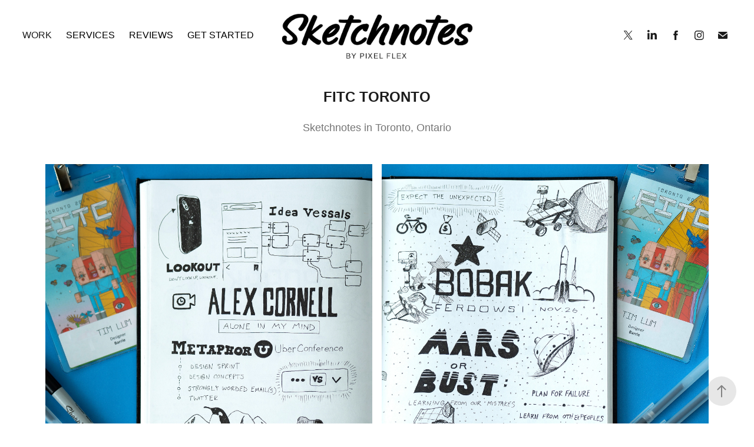

--- FILE ---
content_type: text/html; charset=utf-8
request_url: https://sketchnotes.pixelflex.com/fitc-toronto
body_size: 12130
content:
<!DOCTYPE HTML>
<html lang="en-US">
<head>
  <meta charset="UTF-8" />
  <meta name="viewport" content="width=device-width, initial-scale=1" />
      <meta name="description"  content="Sketchnotes in Toronto, Ontario" />
      <meta name="twitter:card"  content="summary_large_image" />
      <meta name="twitter:site"  content="@AdobePortfolio" />
      <meta  property="og:title" content="Tim Lum - Sketchnotes &amp; Graphic Recording - FITC Toronto" />
      <meta  property="og:description" content="Sketchnotes in Toronto, Ontario" />
      <meta  property="og:image" content="https://cdn.myportfolio.com/dcc2279c-50ce-46c9-8a19-6274d9caca0a/bd8b1cda-5e36-4d2e-8c74-690c6ce9aca2_rwc_0x0x1200x630x1200.jpg?h=5f01dabc999a65320cb59569d885ef80" />
        <link rel="icon" href="https://cdn.myportfolio.com/dcc2279c-50ce-46c9-8a19-6274d9caca0a/ac743193-fa5b-443e-8a80-923aed1e7206_carw_1x1x32.png?h=d5bbde4d6d220a0961d49468d9e16c39" />
        <link rel="apple-touch-icon" href="https://cdn.myportfolio.com/dcc2279c-50ce-46c9-8a19-6274d9caca0a/36df3732-bd0d-40ff-84ab-a2b64ec30e75_carw_1x1x180.png?h=d68b0b4315b5f2f284f80708d40c3291" />
      <link rel="stylesheet" href="/dist/css/main.css" type="text/css" />
      <link rel="stylesheet" href="https://cdn.myportfolio.com/dcc2279c-50ce-46c9-8a19-6274d9caca0a/d11ee750a7fb189559f72d513269c9581768803854.css?h=c8c1a84e3fafe1ed21daec5e93224344" type="text/css" />
    <link rel="canonical" href="https://sketchnotes.pixelflex.com/fitc-toronto" />
      <title>Tim Lum - Sketchnotes &amp; Graphic Recording - FITC Toronto</title>
    <script type="text/javascript" src="//use.typekit.net/ik/[base64].js?cb=35f77bfb8b50944859ea3d3804e7194e7a3173fb" async onload="
    try {
      window.Typekit.load();
    } catch (e) {
      console.warn('Typekit not loaded.');
    }
    "></script>
</head>
  <body class="transition-enabled">  <div class='page-background-video page-background-video-with-panel'>
  </div>
  <div class="js-responsive-nav">
    <div class="responsive-nav has-social">
      <div class="close-responsive-click-area js-close-responsive-nav">
        <div class="close-responsive-button"></div>
      </div>
          <nav class="nav-container" data-hover-hint="nav" data-hover-hint-placement="bottom-start">
                <div class="gallery-title"><a href="/work" >Work</a></div>
      <div class="page-title">
        <a href="/services" >Services</a>
      </div>
      <div class="page-title">
        <a href="/reviews" >Reviews</a>
      </div>
      <div class="page-title">
        <a href="/contact" >Get Started</a>
      </div>
          </nav>
        <div class="social pf-nav-social" data-context="theme.nav" data-hover-hint="navSocialIcons" data-hover-hint-placement="bottom-start">
          <ul>
                  <li>
                    <a href="https://twitter.com/pixelflex" target="_blank">
                      <svg xmlns="http://www.w3.org/2000/svg" xmlns:xlink="http://www.w3.org/1999/xlink" version="1.1" x="0px" y="0px" viewBox="-8 -3 35 24" xml:space="preserve" class="icon"><path d="M10.4 7.4 16.9 0h-1.5L9.7 6.4 5.2 0H0l6.8 9.7L0 17.4h1.5l5.9-6.8 4.7 6.8h5.2l-6.9-10ZM8.3 9.8l-.7-1-5.5-7.6h2.4l4.4 6.2.7 1 5.7 8h-2.4L8.3 9.8Z"/></svg>
                    </a>
                  </li>
                  <li>
                    <a href="https://www.linkedin.com/in/timlum/" target="_blank">
                      <svg version="1.1" id="Layer_1" xmlns="http://www.w3.org/2000/svg" xmlns:xlink="http://www.w3.org/1999/xlink" viewBox="0 0 30 24" style="enable-background:new 0 0 30 24;" xml:space="preserve" class="icon">
                      <path id="path-1_24_" d="M19.6,19v-5.8c0-1.4-0.5-2.4-1.7-2.4c-1,0-1.5,0.7-1.8,1.3C16,12.3,16,12.6,16,13v6h-3.4
                        c0,0,0.1-9.8,0-10.8H16v1.5c0,0,0,0,0,0h0v0C16.4,9,17.2,7.9,19,7.9c2.3,0,4,1.5,4,4.9V19H19.6z M8.9,6.7L8.9,6.7
                        C7.7,6.7,7,5.9,7,4.9C7,3.8,7.8,3,8.9,3s1.9,0.8,1.9,1.9C10.9,5.9,10.1,6.7,8.9,6.7z M10.6,19H7.2V8.2h3.4V19z"/>
                      </svg>
                    </a>
                  </li>
                  <li>
                    <a href="https://www.facebook.com/pixelflex" target="_blank">
                      <svg xmlns="http://www.w3.org/2000/svg" xmlns:xlink="http://www.w3.org/1999/xlink" version="1.1" x="0px" y="0px" viewBox="0 0 30 24" xml:space="preserve" class="icon"><path d="M16.21 20h-3.26v-8h-1.63V9.24h1.63V7.59c0-2.25 0.92-3.59 3.53-3.59h2.17v2.76H17.3 c-1.02 0-1.08 0.39-1.08 1.11l0 1.38h2.46L18.38 12h-2.17V20z"/></svg>
                    </a>
                  </li>
                  <li>
                    <a href="https://www.instagram.com/pixelflex/" target="_blank">
                      <svg version="1.1" id="Layer_1" xmlns="http://www.w3.org/2000/svg" xmlns:xlink="http://www.w3.org/1999/xlink" viewBox="0 0 30 24" style="enable-background:new 0 0 30 24;" xml:space="preserve" class="icon">
                      <g>
                        <path d="M15,5.4c2.1,0,2.4,0,3.2,0c0.8,0,1.2,0.2,1.5,0.3c0.4,0.1,0.6,0.3,0.9,0.6c0.3,0.3,0.5,0.5,0.6,0.9
                          c0.1,0.3,0.2,0.7,0.3,1.5c0,0.8,0,1.1,0,3.2s0,2.4,0,3.2c0,0.8-0.2,1.2-0.3,1.5c-0.1,0.4-0.3,0.6-0.6,0.9c-0.3,0.3-0.5,0.5-0.9,0.6
                          c-0.3,0.1-0.7,0.2-1.5,0.3c-0.8,0-1.1,0-3.2,0s-2.4,0-3.2,0c-0.8,0-1.2-0.2-1.5-0.3c-0.4-0.1-0.6-0.3-0.9-0.6
                          c-0.3-0.3-0.5-0.5-0.6-0.9c-0.1-0.3-0.2-0.7-0.3-1.5c0-0.8,0-1.1,0-3.2s0-2.4,0-3.2c0-0.8,0.2-1.2,0.3-1.5c0.1-0.4,0.3-0.6,0.6-0.9
                          c0.3-0.3,0.5-0.5,0.9-0.6c0.3-0.1,0.7-0.2,1.5-0.3C12.6,5.4,12.9,5.4,15,5.4 M15,4c-2.2,0-2.4,0-3.3,0c-0.9,0-1.4,0.2-1.9,0.4
                          c-0.5,0.2-1,0.5-1.4,0.9C7.9,5.8,7.6,6.2,7.4,6.8C7.2,7.3,7.1,7.9,7,8.7C7,9.6,7,9.8,7,12s0,2.4,0,3.3c0,0.9,0.2,1.4,0.4,1.9
                          c0.2,0.5,0.5,1,0.9,1.4c0.4,0.4,0.9,0.7,1.4,0.9c0.5,0.2,1.1,0.3,1.9,0.4c0.9,0,1.1,0,3.3,0s2.4,0,3.3,0c0.9,0,1.4-0.2,1.9-0.4
                          c0.5-0.2,1-0.5,1.4-0.9c0.4-0.4,0.7-0.9,0.9-1.4c0.2-0.5,0.3-1.1,0.4-1.9c0-0.9,0-1.1,0-3.3s0-2.4,0-3.3c0-0.9-0.2-1.4-0.4-1.9
                          c-0.2-0.5-0.5-1-0.9-1.4c-0.4-0.4-0.9-0.7-1.4-0.9c-0.5-0.2-1.1-0.3-1.9-0.4C17.4,4,17.2,4,15,4L15,4L15,4z"/>
                        <path d="M15,7.9c-2.3,0-4.1,1.8-4.1,4.1s1.8,4.1,4.1,4.1s4.1-1.8,4.1-4.1S17.3,7.9,15,7.9L15,7.9z M15,14.7c-1.5,0-2.7-1.2-2.7-2.7
                          c0-1.5,1.2-2.7,2.7-2.7s2.7,1.2,2.7,2.7C17.7,13.5,16.5,14.7,15,14.7L15,14.7z"/>
                        <path d="M20.2,7.7c0,0.5-0.4,1-1,1s-1-0.4-1-1s0.4-1,1-1S20.2,7.2,20.2,7.7L20.2,7.7z"/>
                      </g>
                      </svg>
                    </a>
                  </li>
                  <li>
                    <a href="mailto:timlum@pixelflex.com">
                      <svg version="1.1" id="Layer_1" xmlns="http://www.w3.org/2000/svg" xmlns:xlink="http://www.w3.org/1999/xlink" x="0px" y="0px" viewBox="0 0 30 24" style="enable-background:new 0 0 30 24;" xml:space="preserve" class="icon">
                        <g>
                          <path d="M15,13L7.1,7.1c0-0.5,0.4-1,1-1h13.8c0.5,0,1,0.4,1,1L15,13z M15,14.8l7.9-5.9v8.1c0,0.5-0.4,1-1,1H8.1c-0.5,0-1-0.4-1-1 V8.8L15,14.8z"/>
                        </g>
                      </svg>
                    </a>
                  </li>
          </ul>
        </div>
    </div>
  </div>
    <header class="site-header js-site-header " data-context="theme.nav" data-hover-hint="nav" data-hover-hint-placement="top-start">
        <nav class="nav-container" data-hover-hint="nav" data-hover-hint-placement="bottom-start">
                <div class="gallery-title"><a href="/work" >Work</a></div>
      <div class="page-title">
        <a href="/services" >Services</a>
      </div>
      <div class="page-title">
        <a href="/reviews" >Reviews</a>
      </div>
      <div class="page-title">
        <a href="/contact" >Get Started</a>
      </div>
        </nav>
        <div class="logo-wrap" data-context="theme.logo.header" data-hover-hint="logo" data-hover-hint-placement="bottom-start">
          <div class="logo e2e-site-logo-text logo-image has-rollover ">
    <a href="/work" class="image-normal image-link">
      <img src="https://cdn.myportfolio.com/dcc2279c-50ce-46c9-8a19-6274d9caca0a/58bf7b61-c488-42af-97e0-a6816d74d324_rwc_3x0x419x150x4096.png?h=54a50784553d4b4c80c7f7da660b0065" alt="Tim Lum">
    </a>
    <a href="/work" class="image-rollover image-link">
      <img src="https://cdn.myportfolio.com/dcc2279c-50ce-46c9-8a19-6274d9caca0a/a4cbd0f0-2615-46ed-92bc-6b44bbe9ad51_rwc_3x0x419x150x4096.png?h=ce89d4322a0ca8f059d2bbe1770b6def" alt="Tim Lum">
    </a>
          </div>
        </div>
        <div class="social pf-nav-social" data-context="theme.nav" data-hover-hint="navSocialIcons" data-hover-hint-placement="bottom-start">
          <ul>
                  <li>
                    <a href="https://twitter.com/pixelflex" target="_blank">
                      <svg xmlns="http://www.w3.org/2000/svg" xmlns:xlink="http://www.w3.org/1999/xlink" version="1.1" x="0px" y="0px" viewBox="-8 -3 35 24" xml:space="preserve" class="icon"><path d="M10.4 7.4 16.9 0h-1.5L9.7 6.4 5.2 0H0l6.8 9.7L0 17.4h1.5l5.9-6.8 4.7 6.8h5.2l-6.9-10ZM8.3 9.8l-.7-1-5.5-7.6h2.4l4.4 6.2.7 1 5.7 8h-2.4L8.3 9.8Z"/></svg>
                    </a>
                  </li>
                  <li>
                    <a href="https://www.linkedin.com/in/timlum/" target="_blank">
                      <svg version="1.1" id="Layer_1" xmlns="http://www.w3.org/2000/svg" xmlns:xlink="http://www.w3.org/1999/xlink" viewBox="0 0 30 24" style="enable-background:new 0 0 30 24;" xml:space="preserve" class="icon">
                      <path id="path-1_24_" d="M19.6,19v-5.8c0-1.4-0.5-2.4-1.7-2.4c-1,0-1.5,0.7-1.8,1.3C16,12.3,16,12.6,16,13v6h-3.4
                        c0,0,0.1-9.8,0-10.8H16v1.5c0,0,0,0,0,0h0v0C16.4,9,17.2,7.9,19,7.9c2.3,0,4,1.5,4,4.9V19H19.6z M8.9,6.7L8.9,6.7
                        C7.7,6.7,7,5.9,7,4.9C7,3.8,7.8,3,8.9,3s1.9,0.8,1.9,1.9C10.9,5.9,10.1,6.7,8.9,6.7z M10.6,19H7.2V8.2h3.4V19z"/>
                      </svg>
                    </a>
                  </li>
                  <li>
                    <a href="https://www.facebook.com/pixelflex" target="_blank">
                      <svg xmlns="http://www.w3.org/2000/svg" xmlns:xlink="http://www.w3.org/1999/xlink" version="1.1" x="0px" y="0px" viewBox="0 0 30 24" xml:space="preserve" class="icon"><path d="M16.21 20h-3.26v-8h-1.63V9.24h1.63V7.59c0-2.25 0.92-3.59 3.53-3.59h2.17v2.76H17.3 c-1.02 0-1.08 0.39-1.08 1.11l0 1.38h2.46L18.38 12h-2.17V20z"/></svg>
                    </a>
                  </li>
                  <li>
                    <a href="https://www.instagram.com/pixelflex/" target="_blank">
                      <svg version="1.1" id="Layer_1" xmlns="http://www.w3.org/2000/svg" xmlns:xlink="http://www.w3.org/1999/xlink" viewBox="0 0 30 24" style="enable-background:new 0 0 30 24;" xml:space="preserve" class="icon">
                      <g>
                        <path d="M15,5.4c2.1,0,2.4,0,3.2,0c0.8,0,1.2,0.2,1.5,0.3c0.4,0.1,0.6,0.3,0.9,0.6c0.3,0.3,0.5,0.5,0.6,0.9
                          c0.1,0.3,0.2,0.7,0.3,1.5c0,0.8,0,1.1,0,3.2s0,2.4,0,3.2c0,0.8-0.2,1.2-0.3,1.5c-0.1,0.4-0.3,0.6-0.6,0.9c-0.3,0.3-0.5,0.5-0.9,0.6
                          c-0.3,0.1-0.7,0.2-1.5,0.3c-0.8,0-1.1,0-3.2,0s-2.4,0-3.2,0c-0.8,0-1.2-0.2-1.5-0.3c-0.4-0.1-0.6-0.3-0.9-0.6
                          c-0.3-0.3-0.5-0.5-0.6-0.9c-0.1-0.3-0.2-0.7-0.3-1.5c0-0.8,0-1.1,0-3.2s0-2.4,0-3.2c0-0.8,0.2-1.2,0.3-1.5c0.1-0.4,0.3-0.6,0.6-0.9
                          c0.3-0.3,0.5-0.5,0.9-0.6c0.3-0.1,0.7-0.2,1.5-0.3C12.6,5.4,12.9,5.4,15,5.4 M15,4c-2.2,0-2.4,0-3.3,0c-0.9,0-1.4,0.2-1.9,0.4
                          c-0.5,0.2-1,0.5-1.4,0.9C7.9,5.8,7.6,6.2,7.4,6.8C7.2,7.3,7.1,7.9,7,8.7C7,9.6,7,9.8,7,12s0,2.4,0,3.3c0,0.9,0.2,1.4,0.4,1.9
                          c0.2,0.5,0.5,1,0.9,1.4c0.4,0.4,0.9,0.7,1.4,0.9c0.5,0.2,1.1,0.3,1.9,0.4c0.9,0,1.1,0,3.3,0s2.4,0,3.3,0c0.9,0,1.4-0.2,1.9-0.4
                          c0.5-0.2,1-0.5,1.4-0.9c0.4-0.4,0.7-0.9,0.9-1.4c0.2-0.5,0.3-1.1,0.4-1.9c0-0.9,0-1.1,0-3.3s0-2.4,0-3.3c0-0.9-0.2-1.4-0.4-1.9
                          c-0.2-0.5-0.5-1-0.9-1.4c-0.4-0.4-0.9-0.7-1.4-0.9c-0.5-0.2-1.1-0.3-1.9-0.4C17.4,4,17.2,4,15,4L15,4L15,4z"/>
                        <path d="M15,7.9c-2.3,0-4.1,1.8-4.1,4.1s1.8,4.1,4.1,4.1s4.1-1.8,4.1-4.1S17.3,7.9,15,7.9L15,7.9z M15,14.7c-1.5,0-2.7-1.2-2.7-2.7
                          c0-1.5,1.2-2.7,2.7-2.7s2.7,1.2,2.7,2.7C17.7,13.5,16.5,14.7,15,14.7L15,14.7z"/>
                        <path d="M20.2,7.7c0,0.5-0.4,1-1,1s-1-0.4-1-1s0.4-1,1-1S20.2,7.2,20.2,7.7L20.2,7.7z"/>
                      </g>
                      </svg>
                    </a>
                  </li>
                  <li>
                    <a href="mailto:timlum@pixelflex.com">
                      <svg version="1.1" id="Layer_1" xmlns="http://www.w3.org/2000/svg" xmlns:xlink="http://www.w3.org/1999/xlink" x="0px" y="0px" viewBox="0 0 30 24" style="enable-background:new 0 0 30 24;" xml:space="preserve" class="icon">
                        <g>
                          <path d="M15,13L7.1,7.1c0-0.5,0.4-1,1-1h13.8c0.5,0,1,0.4,1,1L15,13z M15,14.8l7.9-5.9v8.1c0,0.5-0.4,1-1,1H8.1c-0.5,0-1-0.4-1-1 V8.8L15,14.8z"/>
                        </g>
                      </svg>
                    </a>
                  </li>
          </ul>
        </div>
        <div class="hamburger-click-area js-hamburger">
          <div class="hamburger">
            <i></i>
            <i></i>
            <i></i>
          </div>
        </div>
    </header>
    <div class="header-placeholder"></div>
  <div class="site-wrap cfix js-site-wrap">
    <div class="site-container">
      <div class="site-content e2e-site-content">
        <main>
  <div class="page-container" data-context="page.page.container" data-hover-hint="pageContainer">
    <section class="page standard-modules">
        <header class="page-header content" data-context="pages" data-identity="id:p639fdd8e73ad50ad79181547ade845e8732b34b0fcf02e1893d90" data-hover-hint="pageHeader" data-hover-hint-id="p639fdd8e73ad50ad79181547ade845e8732b34b0fcf02e1893d90">
            <h1 class="title preserve-whitespace e2e-site-logo-text">FITC Toronto</h1>
            <p class="description">Sketchnotes in Toronto, Ontario</p>
        </header>
      <div class="page-content js-page-content" data-context="pages" data-identity="id:p639fdd8e73ad50ad79181547ade845e8732b34b0fcf02e1893d90">
        <div id="project-canvas" class="js-project-modules modules content">
          <div id="project-modules">
              
              
              
              
              
              
              
              <div class="project-module module media_collection project-module-media_collection" data-id="m639fdd8e51575bcda4b5a112a5d84b12f4f3f49b99834862a39e5"  style="padding-top: px;
padding-bottom: px;
">
  <div class="grid--main js-grid-main" data-grid-max-images="  2
">
    <div class="grid__item-container js-grid-item-container" data-flex-grow="260" style="width:260px; flex-grow:260;" data-width="1920" data-height="1920">
      <script type="text/html" class="js-lightbox-slide-content">
        <div class="grid__image-wrapper">
          <img src="https://cdn.myportfolio.com/dcc2279c-50ce-46c9-8a19-6274d9caca0a/976e86f3-4cf0-4090-a024-f8ba02172fc6_rw_1920.jpg?h=a6e0611e4c0f71e2a45ad37dd0cfa24c" srcset="https://cdn.myportfolio.com/dcc2279c-50ce-46c9-8a19-6274d9caca0a/976e86f3-4cf0-4090-a024-f8ba02172fc6_rw_600.jpg?h=6e3f9ad01548830aa929680049804b79 600w,https://cdn.myportfolio.com/dcc2279c-50ce-46c9-8a19-6274d9caca0a/976e86f3-4cf0-4090-a024-f8ba02172fc6_rw_1200.jpg?h=591f665f4586a5b3dc6ccbdeecd3adee 1200w,https://cdn.myportfolio.com/dcc2279c-50ce-46c9-8a19-6274d9caca0a/976e86f3-4cf0-4090-a024-f8ba02172fc6_rw_1920.jpg?h=a6e0611e4c0f71e2a45ad37dd0cfa24c 1920w,"  sizes="(max-width: 1920px) 100vw, 1920px">
        <div>
      </script>
      <img
        class="grid__item-image js-grid__item-image grid__item-image-lazy js-lazy"
        src="[data-uri]"
        
        data-src="https://cdn.myportfolio.com/dcc2279c-50ce-46c9-8a19-6274d9caca0a/976e86f3-4cf0-4090-a024-f8ba02172fc6_rw_1920.jpg?h=a6e0611e4c0f71e2a45ad37dd0cfa24c"
        data-srcset="https://cdn.myportfolio.com/dcc2279c-50ce-46c9-8a19-6274d9caca0a/976e86f3-4cf0-4090-a024-f8ba02172fc6_rw_600.jpg?h=6e3f9ad01548830aa929680049804b79 600w,https://cdn.myportfolio.com/dcc2279c-50ce-46c9-8a19-6274d9caca0a/976e86f3-4cf0-4090-a024-f8ba02172fc6_rw_1200.jpg?h=591f665f4586a5b3dc6ccbdeecd3adee 1200w,https://cdn.myportfolio.com/dcc2279c-50ce-46c9-8a19-6274d9caca0a/976e86f3-4cf0-4090-a024-f8ba02172fc6_rw_1920.jpg?h=a6e0611e4c0f71e2a45ad37dd0cfa24c 1920w,"
      >
      <span class="grid__item-filler" style="padding-bottom:100%;"></span>
    </div>
    <div class="grid__item-container js-grid-item-container" data-flex-grow="260" style="width:260px; flex-grow:260;" data-width="1920" data-height="1920">
      <script type="text/html" class="js-lightbox-slide-content">
        <div class="grid__image-wrapper">
          <img src="https://cdn.myportfolio.com/dcc2279c-50ce-46c9-8a19-6274d9caca0a/0ded1642-5a5e-4eb8-b6da-38844d41ddfc_rw_1920.jpg?h=2dada8103d9f23e571c3c4910364b14e" srcset="https://cdn.myportfolio.com/dcc2279c-50ce-46c9-8a19-6274d9caca0a/0ded1642-5a5e-4eb8-b6da-38844d41ddfc_rw_600.jpg?h=a612bf74508a4e4a121fddf9836304fa 600w,https://cdn.myportfolio.com/dcc2279c-50ce-46c9-8a19-6274d9caca0a/0ded1642-5a5e-4eb8-b6da-38844d41ddfc_rw_1200.jpg?h=d6f46e2cf68f214945675b5f6b07d0e4 1200w,https://cdn.myportfolio.com/dcc2279c-50ce-46c9-8a19-6274d9caca0a/0ded1642-5a5e-4eb8-b6da-38844d41ddfc_rw_1920.jpg?h=2dada8103d9f23e571c3c4910364b14e 1920w,"  sizes="(max-width: 1920px) 100vw, 1920px">
        <div>
      </script>
      <img
        class="grid__item-image js-grid__item-image grid__item-image-lazy js-lazy"
        src="[data-uri]"
        
        data-src="https://cdn.myportfolio.com/dcc2279c-50ce-46c9-8a19-6274d9caca0a/0ded1642-5a5e-4eb8-b6da-38844d41ddfc_rw_1920.jpg?h=2dada8103d9f23e571c3c4910364b14e"
        data-srcset="https://cdn.myportfolio.com/dcc2279c-50ce-46c9-8a19-6274d9caca0a/0ded1642-5a5e-4eb8-b6da-38844d41ddfc_rw_600.jpg?h=a612bf74508a4e4a121fddf9836304fa 600w,https://cdn.myportfolio.com/dcc2279c-50ce-46c9-8a19-6274d9caca0a/0ded1642-5a5e-4eb8-b6da-38844d41ddfc_rw_1200.jpg?h=d6f46e2cf68f214945675b5f6b07d0e4 1200w,https://cdn.myportfolio.com/dcc2279c-50ce-46c9-8a19-6274d9caca0a/0ded1642-5a5e-4eb8-b6da-38844d41ddfc_rw_1920.jpg?h=2dada8103d9f23e571c3c4910364b14e 1920w,"
      >
      <span class="grid__item-filler" style="padding-bottom:100%;"></span>
    </div>
    <div class="grid__item-container js-grid-item-container" data-flex-grow="260" style="width:260px; flex-grow:260;" data-width="1920" data-height="1920">
      <script type="text/html" class="js-lightbox-slide-content">
        <div class="grid__image-wrapper">
          <img src="https://cdn.myportfolio.com/dcc2279c-50ce-46c9-8a19-6274d9caca0a/eb36911f-ff3f-46ab-a2fd-c6b37f563508_rw_1920.jpg?h=46b8f6b2e1aaefd64312f93d11f2eff8" srcset="https://cdn.myportfolio.com/dcc2279c-50ce-46c9-8a19-6274d9caca0a/eb36911f-ff3f-46ab-a2fd-c6b37f563508_rw_600.jpg?h=618f299c0ec56e93a4cdc9d0c80de025 600w,https://cdn.myportfolio.com/dcc2279c-50ce-46c9-8a19-6274d9caca0a/eb36911f-ff3f-46ab-a2fd-c6b37f563508_rw_1200.jpg?h=fea49ddb257c632ea1944bf849868ad9 1200w,https://cdn.myportfolio.com/dcc2279c-50ce-46c9-8a19-6274d9caca0a/eb36911f-ff3f-46ab-a2fd-c6b37f563508_rw_1920.jpg?h=46b8f6b2e1aaefd64312f93d11f2eff8 1920w,"  sizes="(max-width: 1920px) 100vw, 1920px">
        <div>
      </script>
      <img
        class="grid__item-image js-grid__item-image grid__item-image-lazy js-lazy"
        src="[data-uri]"
        
        data-src="https://cdn.myportfolio.com/dcc2279c-50ce-46c9-8a19-6274d9caca0a/eb36911f-ff3f-46ab-a2fd-c6b37f563508_rw_1920.jpg?h=46b8f6b2e1aaefd64312f93d11f2eff8"
        data-srcset="https://cdn.myportfolio.com/dcc2279c-50ce-46c9-8a19-6274d9caca0a/eb36911f-ff3f-46ab-a2fd-c6b37f563508_rw_600.jpg?h=618f299c0ec56e93a4cdc9d0c80de025 600w,https://cdn.myportfolio.com/dcc2279c-50ce-46c9-8a19-6274d9caca0a/eb36911f-ff3f-46ab-a2fd-c6b37f563508_rw_1200.jpg?h=fea49ddb257c632ea1944bf849868ad9 1200w,https://cdn.myportfolio.com/dcc2279c-50ce-46c9-8a19-6274d9caca0a/eb36911f-ff3f-46ab-a2fd-c6b37f563508_rw_1920.jpg?h=46b8f6b2e1aaefd64312f93d11f2eff8 1920w,"
      >
      <span class="grid__item-filler" style="padding-bottom:100%;"></span>
    </div>
    <div class="grid__item-container js-grid-item-container" data-flex-grow="260" style="width:260px; flex-grow:260;" data-width="1920" data-height="1920">
      <script type="text/html" class="js-lightbox-slide-content">
        <div class="grid__image-wrapper">
          <img src="https://cdn.myportfolio.com/dcc2279c-50ce-46c9-8a19-6274d9caca0a/cb59d8de-1ac6-4e70-9647-a907303a61c3_rw_1920.jpg?h=64ab187bcf1ac03659c72881796c8de1" srcset="https://cdn.myportfolio.com/dcc2279c-50ce-46c9-8a19-6274d9caca0a/cb59d8de-1ac6-4e70-9647-a907303a61c3_rw_600.jpg?h=e5924b834d53c5d35e790a32c1ffe4c4 600w,https://cdn.myportfolio.com/dcc2279c-50ce-46c9-8a19-6274d9caca0a/cb59d8de-1ac6-4e70-9647-a907303a61c3_rw_1200.jpg?h=4c336872808529011102d1a99c06fbbf 1200w,https://cdn.myportfolio.com/dcc2279c-50ce-46c9-8a19-6274d9caca0a/cb59d8de-1ac6-4e70-9647-a907303a61c3_rw_1920.jpg?h=64ab187bcf1ac03659c72881796c8de1 1920w,"  sizes="(max-width: 1920px) 100vw, 1920px">
        <div>
      </script>
      <img
        class="grid__item-image js-grid__item-image grid__item-image-lazy js-lazy"
        src="[data-uri]"
        
        data-src="https://cdn.myportfolio.com/dcc2279c-50ce-46c9-8a19-6274d9caca0a/cb59d8de-1ac6-4e70-9647-a907303a61c3_rw_1920.jpg?h=64ab187bcf1ac03659c72881796c8de1"
        data-srcset="https://cdn.myportfolio.com/dcc2279c-50ce-46c9-8a19-6274d9caca0a/cb59d8de-1ac6-4e70-9647-a907303a61c3_rw_600.jpg?h=e5924b834d53c5d35e790a32c1ffe4c4 600w,https://cdn.myportfolio.com/dcc2279c-50ce-46c9-8a19-6274d9caca0a/cb59d8de-1ac6-4e70-9647-a907303a61c3_rw_1200.jpg?h=4c336872808529011102d1a99c06fbbf 1200w,https://cdn.myportfolio.com/dcc2279c-50ce-46c9-8a19-6274d9caca0a/cb59d8de-1ac6-4e70-9647-a907303a61c3_rw_1920.jpg?h=64ab187bcf1ac03659c72881796c8de1 1920w,"
      >
      <span class="grid__item-filler" style="padding-bottom:100%;"></span>
    </div>
    <div class="grid__item-container js-grid-item-container" data-flex-grow="260" style="width:260px; flex-grow:260;" data-width="1920" data-height="1920">
      <script type="text/html" class="js-lightbox-slide-content">
        <div class="grid__image-wrapper">
          <img src="https://cdn.myportfolio.com/dcc2279c-50ce-46c9-8a19-6274d9caca0a/cbaca2bd-7fc4-4d22-9895-69422cec40d3_rw_1920.jpg?h=4361f38615427c979aa785e6887f4487" srcset="https://cdn.myportfolio.com/dcc2279c-50ce-46c9-8a19-6274d9caca0a/cbaca2bd-7fc4-4d22-9895-69422cec40d3_rw_600.jpg?h=2a1e9e81cf7edab06ac5945678394e9b 600w,https://cdn.myportfolio.com/dcc2279c-50ce-46c9-8a19-6274d9caca0a/cbaca2bd-7fc4-4d22-9895-69422cec40d3_rw_1200.jpg?h=82d643c7f98ce1938ddf1c620eb07f0a 1200w,https://cdn.myportfolio.com/dcc2279c-50ce-46c9-8a19-6274d9caca0a/cbaca2bd-7fc4-4d22-9895-69422cec40d3_rw_1920.jpg?h=4361f38615427c979aa785e6887f4487 1920w,"  sizes="(max-width: 1920px) 100vw, 1920px">
        <div>
      </script>
      <img
        class="grid__item-image js-grid__item-image grid__item-image-lazy js-lazy"
        src="[data-uri]"
        
        data-src="https://cdn.myportfolio.com/dcc2279c-50ce-46c9-8a19-6274d9caca0a/cbaca2bd-7fc4-4d22-9895-69422cec40d3_rw_1920.jpg?h=4361f38615427c979aa785e6887f4487"
        data-srcset="https://cdn.myportfolio.com/dcc2279c-50ce-46c9-8a19-6274d9caca0a/cbaca2bd-7fc4-4d22-9895-69422cec40d3_rw_600.jpg?h=2a1e9e81cf7edab06ac5945678394e9b 600w,https://cdn.myportfolio.com/dcc2279c-50ce-46c9-8a19-6274d9caca0a/cbaca2bd-7fc4-4d22-9895-69422cec40d3_rw_1200.jpg?h=82d643c7f98ce1938ddf1c620eb07f0a 1200w,https://cdn.myportfolio.com/dcc2279c-50ce-46c9-8a19-6274d9caca0a/cbaca2bd-7fc4-4d22-9895-69422cec40d3_rw_1920.jpg?h=4361f38615427c979aa785e6887f4487 1920w,"
      >
      <span class="grid__item-filler" style="padding-bottom:100%;"></span>
    </div>
    <div class="grid__item-container js-grid-item-container" data-flex-grow="260" style="width:260px; flex-grow:260;" data-width="1920" data-height="1920">
      <script type="text/html" class="js-lightbox-slide-content">
        <div class="grid__image-wrapper">
          <img src="https://cdn.myportfolio.com/dcc2279c-50ce-46c9-8a19-6274d9caca0a/1cd5715d-0513-4dab-8834-94c250bf22aa_rw_1920.jpg?h=dafe8b35d3ea16e807cf2d06dd9faf12" srcset="https://cdn.myportfolio.com/dcc2279c-50ce-46c9-8a19-6274d9caca0a/1cd5715d-0513-4dab-8834-94c250bf22aa_rw_600.jpg?h=be674a545760eacf727822fa1591fac5 600w,https://cdn.myportfolio.com/dcc2279c-50ce-46c9-8a19-6274d9caca0a/1cd5715d-0513-4dab-8834-94c250bf22aa_rw_1200.jpg?h=923e7d8a2cc1284450f2a9146b10cdfa 1200w,https://cdn.myportfolio.com/dcc2279c-50ce-46c9-8a19-6274d9caca0a/1cd5715d-0513-4dab-8834-94c250bf22aa_rw_1920.jpg?h=dafe8b35d3ea16e807cf2d06dd9faf12 1920w,"  sizes="(max-width: 1920px) 100vw, 1920px">
        <div>
      </script>
      <img
        class="grid__item-image js-grid__item-image grid__item-image-lazy js-lazy"
        src="[data-uri]"
        
        data-src="https://cdn.myportfolio.com/dcc2279c-50ce-46c9-8a19-6274d9caca0a/1cd5715d-0513-4dab-8834-94c250bf22aa_rw_1920.jpg?h=dafe8b35d3ea16e807cf2d06dd9faf12"
        data-srcset="https://cdn.myportfolio.com/dcc2279c-50ce-46c9-8a19-6274d9caca0a/1cd5715d-0513-4dab-8834-94c250bf22aa_rw_600.jpg?h=be674a545760eacf727822fa1591fac5 600w,https://cdn.myportfolio.com/dcc2279c-50ce-46c9-8a19-6274d9caca0a/1cd5715d-0513-4dab-8834-94c250bf22aa_rw_1200.jpg?h=923e7d8a2cc1284450f2a9146b10cdfa 1200w,https://cdn.myportfolio.com/dcc2279c-50ce-46c9-8a19-6274d9caca0a/1cd5715d-0513-4dab-8834-94c250bf22aa_rw_1920.jpg?h=dafe8b35d3ea16e807cf2d06dd9faf12 1920w,"
      >
      <span class="grid__item-filler" style="padding-bottom:100%;"></span>
    </div>
    <div class="js-grid-spacer"></div>
  </div>
</div>

              
              
              <div class="js-project-module project-module module button project-module-button" data-id="m63cb7a7c53fc8d76b6b16d0ee4a08554e6b8b3519be120e434be2"  style=" padding-top: px;
padding-bottom: px;
">
    <div class="button-container" style="">
      <a href="/contact" class="button-module preserve-whitespace--nowrap">Get Started</a>
      
    </div>
</div>

              
              
              
              
              
              
              
              
              
          </div>
        </div>
      </div>
    </section>
          <section class="other-projects" data-context="page.page.other_pages" data-hover-hint="otherPages">
            <div class="title-wrapper">
              <div class="title-container">
                  <h3 class="other-projects-title preserve-whitespace">You may also like</h3>
              </div>
            </div>
            <div class="project-covers">
                  <a class="project-cover js-project-cover-touch hold-space has-rollover" href="/webflow-conf" data-context="pages" data-identity="id:p68e3e5ba054595db2a6b906df92d078ecf33bf7e64518cabab870">
                    <div class="cover-content-container">
                      <div class="cover-image-wrap">
                        <div class="cover-image">
                            <div class="cover cover-rollover">

            <img
              class="cover__img js-lazy"
              src="https://cdn.myportfolio.com/dcc2279c-50ce-46c9-8a19-6274d9caca0a/c65f4bf1-52ce-4a30-845d-dba4eb042477_rwc_0x0x2000x2663x32.jpg?h=b0386d22eb302ce92a033a6f884186fc"
              data-src="https://cdn.myportfolio.com/dcc2279c-50ce-46c9-8a19-6274d9caca0a/c65f4bf1-52ce-4a30-845d-dba4eb042477_rwc_0x0x2000x2663x2000.jpg?h=729a3a54b122b3ede83b6d93f5afda19"
              data-srcset="https://cdn.myportfolio.com/dcc2279c-50ce-46c9-8a19-6274d9caca0a/c65f4bf1-52ce-4a30-845d-dba4eb042477_rwc_0x0x2000x2663x640.jpg?h=094720235858c45874289e2304d1c79b 640w, https://cdn.myportfolio.com/dcc2279c-50ce-46c9-8a19-6274d9caca0a/c65f4bf1-52ce-4a30-845d-dba4eb042477_rwc_0x0x2000x2663x1280.jpg?h=8766946f97d85a2cac1cb80e1092eeda 1280w, https://cdn.myportfolio.com/dcc2279c-50ce-46c9-8a19-6274d9caca0a/c65f4bf1-52ce-4a30-845d-dba4eb042477_rwc_0x0x2000x2663x1366.jpg?h=ab41c280e6db76ab6ed46121b6d7c43d 1366w, https://cdn.myportfolio.com/dcc2279c-50ce-46c9-8a19-6274d9caca0a/c65f4bf1-52ce-4a30-845d-dba4eb042477_rwc_0x0x2000x2663x1920.jpg?h=a3835cfeb1475337c2226aa3dd617191 1920w, https://cdn.myportfolio.com/dcc2279c-50ce-46c9-8a19-6274d9caca0a/c65f4bf1-52ce-4a30-845d-dba4eb042477_rwc_0x0x2000x2663x2000.jpg?h=729a3a54b122b3ede83b6d93f5afda19 2560w, https://cdn.myportfolio.com/dcc2279c-50ce-46c9-8a19-6274d9caca0a/c65f4bf1-52ce-4a30-845d-dba4eb042477_rwc_0x0x2000x2663x2000.jpg?h=729a3a54b122b3ede83b6d93f5afda19 5120w"
              data-sizes="(max-width: 540px) 100vw, (max-width: 768px) 50vw, calc(1400px / 4)"
            >
                                      </div>
                            <div class="cover cover-normal has-rollover">

            <img
              class="cover__img js-lazy"
              src="https://cdn.myportfolio.com/dcc2279c-50ce-46c9-8a19-6274d9caca0a/4ca8db67-79dc-4856-a8b3-7fa2a3e49ee3_rwc_235x0x1441x1919x32.jpg?h=2350553ea31f18450000b0da7aae9612"
              data-src="https://cdn.myportfolio.com/dcc2279c-50ce-46c9-8a19-6274d9caca0a/4ca8db67-79dc-4856-a8b3-7fa2a3e49ee3_rwc_235x0x1441x1919x1441.jpg?h=d9e011f27f4ea150a6261d79820ef07a"
              data-srcset="https://cdn.myportfolio.com/dcc2279c-50ce-46c9-8a19-6274d9caca0a/4ca8db67-79dc-4856-a8b3-7fa2a3e49ee3_rwc_235x0x1441x1919x640.jpg?h=df8a883f23a5a7dae2df8ec983ae0bdc 640w, https://cdn.myportfolio.com/dcc2279c-50ce-46c9-8a19-6274d9caca0a/4ca8db67-79dc-4856-a8b3-7fa2a3e49ee3_rwc_235x0x1441x1919x1280.jpg?h=19db6227d883cb87a6c5ee752086b72d 1280w, https://cdn.myportfolio.com/dcc2279c-50ce-46c9-8a19-6274d9caca0a/4ca8db67-79dc-4856-a8b3-7fa2a3e49ee3_rwc_235x0x1441x1919x1366.jpg?h=e7b50ace497278d6f5d3adeb5ed6c0d9 1366w, https://cdn.myportfolio.com/dcc2279c-50ce-46c9-8a19-6274d9caca0a/4ca8db67-79dc-4856-a8b3-7fa2a3e49ee3_rwc_235x0x1441x1919x1920.jpg?h=bf2f12a39c6eea25879616e0a8c78f97 1920w, https://cdn.myportfolio.com/dcc2279c-50ce-46c9-8a19-6274d9caca0a/4ca8db67-79dc-4856-a8b3-7fa2a3e49ee3_rwc_235x0x1441x1919x1441.jpg?h=d9e011f27f4ea150a6261d79820ef07a 2560w, https://cdn.myportfolio.com/dcc2279c-50ce-46c9-8a19-6274d9caca0a/4ca8db67-79dc-4856-a8b3-7fa2a3e49ee3_rwc_235x0x1441x1919x1441.jpg?h=d9e011f27f4ea150a6261d79820ef07a 5120w"
              data-sizes="(max-width: 540px) 100vw, (max-width: 768px) 50vw, calc(1400px / 4)"
            >
                                      </div>
                        </div>
                      </div>
                      <div class="details-wrap">
                        <div class="details">
                          <div class="details-inner">
                              <div class="title preserve-whitespace">Webflow Conf</div>
                              <div class="date">2025</div>
                          </div>
                        </div>
                      </div>
                    </div>
                  </a>
                  <a class="project-cover js-project-cover-touch hold-space has-rollover" href="/archangel-summit" data-context="pages" data-identity="id:p63a00e63ec75b16e08b4b7db97e42b6aa55fe711c575dfe184464">
                    <div class="cover-content-container">
                      <div class="cover-image-wrap">
                        <div class="cover-image">
                            <div class="cover cover-rollover">

            <img
              class="cover__img js-lazy"
              src="https://cdn.myportfolio.com/dcc2279c-50ce-46c9-8a19-6274d9caca0a/5a756e00-e8d5-41cb-a126-ae4c2704c8a2_rwc_589x430x837x1115x32.jpg?h=e4b625820595425d3edd157b59e88157"
              data-src="https://cdn.myportfolio.com/dcc2279c-50ce-46c9-8a19-6274d9caca0a/5a756e00-e8d5-41cb-a126-ae4c2704c8a2_rwc_589x430x837x1115x837.jpg?h=0a2300350e58d43d8d9677e0b953712b"
              data-srcset="https://cdn.myportfolio.com/dcc2279c-50ce-46c9-8a19-6274d9caca0a/5a756e00-e8d5-41cb-a126-ae4c2704c8a2_rwc_589x430x837x1115x640.jpg?h=ba8982789ff9538ad13df6c04d2f3059 640w, https://cdn.myportfolio.com/dcc2279c-50ce-46c9-8a19-6274d9caca0a/5a756e00-e8d5-41cb-a126-ae4c2704c8a2_rwc_589x430x837x1115x1280.jpg?h=08fed46d20321c67a435c3ebe52f75a3 1280w, https://cdn.myportfolio.com/dcc2279c-50ce-46c9-8a19-6274d9caca0a/5a756e00-e8d5-41cb-a126-ae4c2704c8a2_rwc_589x430x837x1115x1366.jpg?h=20fb660eef865579985c93d01f054ec2 1366w, https://cdn.myportfolio.com/dcc2279c-50ce-46c9-8a19-6274d9caca0a/5a756e00-e8d5-41cb-a126-ae4c2704c8a2_rwc_589x430x837x1115x1920.jpg?h=30ab233483f628eaf7e5e3655253aaa6 1920w, https://cdn.myportfolio.com/dcc2279c-50ce-46c9-8a19-6274d9caca0a/5a756e00-e8d5-41cb-a126-ae4c2704c8a2_rwc_589x430x837x1115x837.jpg?h=0a2300350e58d43d8d9677e0b953712b 2560w, https://cdn.myportfolio.com/dcc2279c-50ce-46c9-8a19-6274d9caca0a/5a756e00-e8d5-41cb-a126-ae4c2704c8a2_rwc_589x430x837x1115x837.jpg?h=0a2300350e58d43d8d9677e0b953712b 5120w"
              data-sizes="(max-width: 540px) 100vw, (max-width: 768px) 50vw, calc(1400px / 4)"
            >
                                      </div>
                            <div class="cover cover-normal has-rollover">

            <img
              class="cover__img js-lazy"
              src="https://cdn.myportfolio.com/dcc2279c-50ce-46c9-8a19-6274d9caca0a/c0fbbdf9-60f9-4b5a-80e0-91cd3b5f9034_rwc_157x0x1441x1919x32.jpg?h=54c67b1f5fb5878abdbfab2fd4c2c1f0"
              data-src="https://cdn.myportfolio.com/dcc2279c-50ce-46c9-8a19-6274d9caca0a/c0fbbdf9-60f9-4b5a-80e0-91cd3b5f9034_rwc_157x0x1441x1919x1441.jpg?h=2743bb6ae1c28da2e26481dadec535d6"
              data-srcset="https://cdn.myportfolio.com/dcc2279c-50ce-46c9-8a19-6274d9caca0a/c0fbbdf9-60f9-4b5a-80e0-91cd3b5f9034_rwc_157x0x1441x1919x640.jpg?h=1cb2d9d4eb4fa615d6098e363830d1e8 640w, https://cdn.myportfolio.com/dcc2279c-50ce-46c9-8a19-6274d9caca0a/c0fbbdf9-60f9-4b5a-80e0-91cd3b5f9034_rwc_157x0x1441x1919x1280.jpg?h=ae593797ff13869b909669eb0f57ebda 1280w, https://cdn.myportfolio.com/dcc2279c-50ce-46c9-8a19-6274d9caca0a/c0fbbdf9-60f9-4b5a-80e0-91cd3b5f9034_rwc_157x0x1441x1919x1366.jpg?h=4839e591ecc8648a7447941a32ddcc76 1366w, https://cdn.myportfolio.com/dcc2279c-50ce-46c9-8a19-6274d9caca0a/c0fbbdf9-60f9-4b5a-80e0-91cd3b5f9034_rwc_157x0x1441x1919x1920.jpg?h=ad25712a385b5508952f2a77d1cd0754 1920w, https://cdn.myportfolio.com/dcc2279c-50ce-46c9-8a19-6274d9caca0a/c0fbbdf9-60f9-4b5a-80e0-91cd3b5f9034_rwc_157x0x1441x1919x1441.jpg?h=2743bb6ae1c28da2e26481dadec535d6 2560w, https://cdn.myportfolio.com/dcc2279c-50ce-46c9-8a19-6274d9caca0a/c0fbbdf9-60f9-4b5a-80e0-91cd3b5f9034_rwc_157x0x1441x1919x1441.jpg?h=2743bb6ae1c28da2e26481dadec535d6 5120w"
              data-sizes="(max-width: 540px) 100vw, (max-width: 768px) 50vw, calc(1400px / 4)"
            >
                                      </div>
                        </div>
                      </div>
                      <div class="details-wrap">
                        <div class="details">
                          <div class="details-inner">
                              <div class="title preserve-whitespace">Archangel Summit</div>
                              <div class="date">2017</div>
                          </div>
                        </div>
                      </div>
                    </div>
                  </a>
                  <a class="project-cover js-project-cover-touch hold-space has-rollover" href="/brand-new-conference" data-context="pages" data-identity="id:p639fe05f48377df4a5a6ee3ab4adac1b7d00d487235ccb8d70f12">
                    <div class="cover-content-container">
                      <div class="cover-image-wrap">
                        <div class="cover-image">
                            <div class="cover cover-rollover">

            <img
              class="cover__img js-lazy"
              src="https://cdn.myportfolio.com/dcc2279c-50ce-46c9-8a19-6274d9caca0a/9e5c513c-5121-45f4-b040-ae59d0c5b4d3_rwc_33x235x811x1080x32.jpg?h=30a0619ca2889d664af4be4244cd26cd"
              data-src="https://cdn.myportfolio.com/dcc2279c-50ce-46c9-8a19-6274d9caca0a/9e5c513c-5121-45f4-b040-ae59d0c5b4d3_rwc_33x235x811x1080x811.jpg?h=052fb4992f284dc5738c33dc13fa7fc6"
              data-srcset="https://cdn.myportfolio.com/dcc2279c-50ce-46c9-8a19-6274d9caca0a/9e5c513c-5121-45f4-b040-ae59d0c5b4d3_rwc_33x235x811x1080x640.jpg?h=d1d17d8a629fd76ceb37e7127801a9b0 640w, https://cdn.myportfolio.com/dcc2279c-50ce-46c9-8a19-6274d9caca0a/9e5c513c-5121-45f4-b040-ae59d0c5b4d3_rwc_33x235x811x1080x1280.jpg?h=82e41cc9ab2f5f7878e180635a288450 1280w, https://cdn.myportfolio.com/dcc2279c-50ce-46c9-8a19-6274d9caca0a/9e5c513c-5121-45f4-b040-ae59d0c5b4d3_rwc_33x235x811x1080x1366.jpg?h=2b8142e13d4217a08d489e3f0980bdbe 1366w, https://cdn.myportfolio.com/dcc2279c-50ce-46c9-8a19-6274d9caca0a/9e5c513c-5121-45f4-b040-ae59d0c5b4d3_rwc_33x235x811x1080x1920.jpg?h=40f2bc8213330a1e37490e21a50dbc83 1920w, https://cdn.myportfolio.com/dcc2279c-50ce-46c9-8a19-6274d9caca0a/9e5c513c-5121-45f4-b040-ae59d0c5b4d3_rwc_33x235x811x1080x811.jpg?h=052fb4992f284dc5738c33dc13fa7fc6 2560w, https://cdn.myportfolio.com/dcc2279c-50ce-46c9-8a19-6274d9caca0a/9e5c513c-5121-45f4-b040-ae59d0c5b4d3_rwc_33x235x811x1080x811.jpg?h=052fb4992f284dc5738c33dc13fa7fc6 5120w"
              data-sizes="(max-width: 540px) 100vw, (max-width: 768px) 50vw, calc(1400px / 4)"
            >
                                      </div>
                            <div class="cover cover-normal has-rollover">

            <img
              class="cover__img js-lazy"
              src="https://cdn.myportfolio.com/dcc2279c-50ce-46c9-8a19-6274d9caca0a/b2bb48bd-c42d-4bea-a107-465be96aabf6_rwc_150x0x1441x1919x32.jpg?h=866651db3214fa49546a489385efed01"
              data-src="https://cdn.myportfolio.com/dcc2279c-50ce-46c9-8a19-6274d9caca0a/b2bb48bd-c42d-4bea-a107-465be96aabf6_rwc_150x0x1441x1919x1441.jpg?h=b91670ee655e491abe510384c2e0f7ff"
              data-srcset="https://cdn.myportfolio.com/dcc2279c-50ce-46c9-8a19-6274d9caca0a/b2bb48bd-c42d-4bea-a107-465be96aabf6_rwc_150x0x1441x1919x640.jpg?h=2ced941882212565ba27f2c266d35584 640w, https://cdn.myportfolio.com/dcc2279c-50ce-46c9-8a19-6274d9caca0a/b2bb48bd-c42d-4bea-a107-465be96aabf6_rwc_150x0x1441x1919x1280.jpg?h=1c8dfd5d2915df99d9a16d948a7d796b 1280w, https://cdn.myportfolio.com/dcc2279c-50ce-46c9-8a19-6274d9caca0a/b2bb48bd-c42d-4bea-a107-465be96aabf6_rwc_150x0x1441x1919x1366.jpg?h=24c679481a385c34be7aa8dd80c17879 1366w, https://cdn.myportfolio.com/dcc2279c-50ce-46c9-8a19-6274d9caca0a/b2bb48bd-c42d-4bea-a107-465be96aabf6_rwc_150x0x1441x1919x1920.jpg?h=0a47939bbda2d35edc51777ed3d762d2 1920w, https://cdn.myportfolio.com/dcc2279c-50ce-46c9-8a19-6274d9caca0a/b2bb48bd-c42d-4bea-a107-465be96aabf6_rwc_150x0x1441x1919x1441.jpg?h=b91670ee655e491abe510384c2e0f7ff 2560w, https://cdn.myportfolio.com/dcc2279c-50ce-46c9-8a19-6274d9caca0a/b2bb48bd-c42d-4bea-a107-465be96aabf6_rwc_150x0x1441x1919x1441.jpg?h=b91670ee655e491abe510384c2e0f7ff 5120w"
              data-sizes="(max-width: 540px) 100vw, (max-width: 768px) 50vw, calc(1400px / 4)"
            >
                                      </div>
                        </div>
                      </div>
                      <div class="details-wrap">
                        <div class="details">
                          <div class="details-inner">
                              <div class="title preserve-whitespace">Brand New Conference</div>
                              <div class="date">2019</div>
                          </div>
                        </div>
                      </div>
                    </div>
                  </a>
                  <a class="project-cover js-project-cover-touch hold-space has-rollover" href="/bitcoin-atlantis" data-context="pages" data-identity="id:p65f32300ba44561f4f587c67e273826d095d8ee01ba3f5fd3694b">
                    <div class="cover-content-container">
                      <div class="cover-image-wrap">
                        <div class="cover-image">
                            <div class="cover cover-rollover">

            <img
              class="cover__img js-lazy"
              src="https://cdn.myportfolio.com/dcc2279c-50ce-46c9-8a19-6274d9caca0a/84186df7-dd95-406f-a423-dfd348441b01_rwc_0x98x1201x1599x32.jpg?h=55b14b634e0a41b00dd46bca3e33a5cc"
              data-src="https://cdn.myportfolio.com/dcc2279c-50ce-46c9-8a19-6274d9caca0a/84186df7-dd95-406f-a423-dfd348441b01_rwc_0x98x1201x1599x1201.jpg?h=49c9f91f1afa0fb9707a7362ca1a2c38"
              data-srcset="https://cdn.myportfolio.com/dcc2279c-50ce-46c9-8a19-6274d9caca0a/84186df7-dd95-406f-a423-dfd348441b01_rwc_0x98x1201x1599x640.jpg?h=c8adc86d953637ec32a6563d780c1a35 640w, https://cdn.myportfolio.com/dcc2279c-50ce-46c9-8a19-6274d9caca0a/84186df7-dd95-406f-a423-dfd348441b01_rwc_0x98x1201x1599x1201.jpg?h=49c9f91f1afa0fb9707a7362ca1a2c38 1280w, https://cdn.myportfolio.com/dcc2279c-50ce-46c9-8a19-6274d9caca0a/84186df7-dd95-406f-a423-dfd348441b01_rwc_0x98x1201x1599x1201.jpg?h=49c9f91f1afa0fb9707a7362ca1a2c38 1366w, https://cdn.myportfolio.com/dcc2279c-50ce-46c9-8a19-6274d9caca0a/84186df7-dd95-406f-a423-dfd348441b01_rwc_0x98x1201x1599x1201.jpg?h=49c9f91f1afa0fb9707a7362ca1a2c38 1920w, https://cdn.myportfolio.com/dcc2279c-50ce-46c9-8a19-6274d9caca0a/84186df7-dd95-406f-a423-dfd348441b01_rwc_0x98x1201x1599x1201.jpg?h=49c9f91f1afa0fb9707a7362ca1a2c38 2560w, https://cdn.myportfolio.com/dcc2279c-50ce-46c9-8a19-6274d9caca0a/84186df7-dd95-406f-a423-dfd348441b01_rwc_0x98x1201x1599x1201.jpg?h=49c9f91f1afa0fb9707a7362ca1a2c38 5120w"
              data-sizes="(max-width: 540px) 100vw, (max-width: 768px) 50vw, calc(1400px / 4)"
            >
                                      </div>
                            <div class="cover cover-normal has-rollover">

            <img
              class="cover__img js-lazy"
              src="https://cdn.myportfolio.com/dcc2279c-50ce-46c9-8a19-6274d9caca0a/42964a60-f74e-4ad0-9cc4-ce410f169404_carw_3x4x32.jpg?h=c05663ef71f5a19aa18c5c0e2cd59da6"
              data-src="https://cdn.myportfolio.com/dcc2279c-50ce-46c9-8a19-6274d9caca0a/42964a60-f74e-4ad0-9cc4-ce410f169404_car_3x4.jpg?h=b877b667206a390b89541ab930984546"
              data-srcset="https://cdn.myportfolio.com/dcc2279c-50ce-46c9-8a19-6274d9caca0a/42964a60-f74e-4ad0-9cc4-ce410f169404_carw_3x4x640.jpg?h=ade388cbc37c3e5999fb9c0aa90ecc74 640w, https://cdn.myportfolio.com/dcc2279c-50ce-46c9-8a19-6274d9caca0a/42964a60-f74e-4ad0-9cc4-ce410f169404_carw_3x4x1280.jpg?h=88d8e31e44bc9dead7c6fd33ada9cd3d 1280w, https://cdn.myportfolio.com/dcc2279c-50ce-46c9-8a19-6274d9caca0a/42964a60-f74e-4ad0-9cc4-ce410f169404_carw_3x4x1366.jpg?h=5541938677b8aadbac69afedb5c1a007 1366w, https://cdn.myportfolio.com/dcc2279c-50ce-46c9-8a19-6274d9caca0a/42964a60-f74e-4ad0-9cc4-ce410f169404_carw_3x4x1920.jpg?h=09be73c78e2058e91461f21d47e2c736 1920w, https://cdn.myportfolio.com/dcc2279c-50ce-46c9-8a19-6274d9caca0a/42964a60-f74e-4ad0-9cc4-ce410f169404_carw_3x4x2560.jpg?h=54be051c278b66fb1540265fc68e1f0b 2560w, https://cdn.myportfolio.com/dcc2279c-50ce-46c9-8a19-6274d9caca0a/42964a60-f74e-4ad0-9cc4-ce410f169404_carw_3x4x5120.jpg?h=d839a56efe448b72909df6b1d832a5bc 5120w"
              data-sizes="(max-width: 540px) 100vw, (max-width: 768px) 50vw, calc(1400px / 4)"
            >
                                      </div>
                        </div>
                      </div>
                      <div class="details-wrap">
                        <div class="details">
                          <div class="details-inner">
                              <div class="title preserve-whitespace">Bitcoin Atlantis</div>
                              <div class="date">2024</div>
                          </div>
                        </div>
                      </div>
                    </div>
                  </a>
                  <a class="project-cover js-project-cover-touch hold-space has-rollover" href="/how-design-live" data-context="pages" data-identity="id:p639e1f9f64b1b5a20e6fda355b4694115a41bf28de6524211fce2">
                    <div class="cover-content-container">
                      <div class="cover-image-wrap">
                        <div class="cover-image">
                            <div class="cover cover-rollover">

            <img
              class="cover__img js-lazy"
              src="https://cdn.myportfolio.com/dcc2279c-50ce-46c9-8a19-6274d9caca0a/dfdd15d0-0382-4fd6-a8fc-8f454499dc4b_rwc_417x0x1081x1440x32.jpg?h=cf70a6101fc2c6f457133adadd191e19"
              data-src="https://cdn.myportfolio.com/dcc2279c-50ce-46c9-8a19-6274d9caca0a/dfdd15d0-0382-4fd6-a8fc-8f454499dc4b_rwc_417x0x1081x1440x1081.jpg?h=c2f17cabcee542c65727160cae3b7a61"
              data-srcset="https://cdn.myportfolio.com/dcc2279c-50ce-46c9-8a19-6274d9caca0a/dfdd15d0-0382-4fd6-a8fc-8f454499dc4b_rwc_417x0x1081x1440x640.jpg?h=ee3b81805ce924ce9ef06a73965dfc2f 640w, https://cdn.myportfolio.com/dcc2279c-50ce-46c9-8a19-6274d9caca0a/dfdd15d0-0382-4fd6-a8fc-8f454499dc4b_rwc_417x0x1081x1440x1280.jpg?h=1162cf684d7895833cd523c9c497cf04 1280w, https://cdn.myportfolio.com/dcc2279c-50ce-46c9-8a19-6274d9caca0a/dfdd15d0-0382-4fd6-a8fc-8f454499dc4b_rwc_417x0x1081x1440x1366.jpg?h=a510dc98eedfb3e0398bdfbae3858c31 1366w, https://cdn.myportfolio.com/dcc2279c-50ce-46c9-8a19-6274d9caca0a/dfdd15d0-0382-4fd6-a8fc-8f454499dc4b_rwc_417x0x1081x1440x1920.jpg?h=e7eac8375446a74d53d270a46d3b1e00 1920w, https://cdn.myportfolio.com/dcc2279c-50ce-46c9-8a19-6274d9caca0a/dfdd15d0-0382-4fd6-a8fc-8f454499dc4b_rwc_417x0x1081x1440x1081.jpg?h=c2f17cabcee542c65727160cae3b7a61 2560w, https://cdn.myportfolio.com/dcc2279c-50ce-46c9-8a19-6274d9caca0a/dfdd15d0-0382-4fd6-a8fc-8f454499dc4b_rwc_417x0x1081x1440x1081.jpg?h=c2f17cabcee542c65727160cae3b7a61 5120w"
              data-sizes="(max-width: 540px) 100vw, (max-width: 768px) 50vw, calc(1400px / 4)"
            >
                                      </div>
                            <div class="cover cover-normal has-rollover">

            <img
              class="cover__img js-lazy"
              src="https://cdn.myportfolio.com/dcc2279c-50ce-46c9-8a19-6274d9caca0a/0310601c-4431-42db-9ead-d6646f97f084_rwc_19x0x1081x1440x32.jpg?h=a9ee805409736c6cc4e87c240dae86e5"
              data-src="https://cdn.myportfolio.com/dcc2279c-50ce-46c9-8a19-6274d9caca0a/0310601c-4431-42db-9ead-d6646f97f084_rwc_19x0x1081x1440x1081.jpg?h=70e47a30db1ec1e801d8b255b261c1b8"
              data-srcset="https://cdn.myportfolio.com/dcc2279c-50ce-46c9-8a19-6274d9caca0a/0310601c-4431-42db-9ead-d6646f97f084_rwc_19x0x1081x1440x640.jpg?h=f3c2520e117f3c7dedaa1266982b3bd1 640w, https://cdn.myportfolio.com/dcc2279c-50ce-46c9-8a19-6274d9caca0a/0310601c-4431-42db-9ead-d6646f97f084_rwc_19x0x1081x1440x1280.jpg?h=7dff6d7a8288477064423a2665be67d4 1280w, https://cdn.myportfolio.com/dcc2279c-50ce-46c9-8a19-6274d9caca0a/0310601c-4431-42db-9ead-d6646f97f084_rwc_19x0x1081x1440x1366.jpg?h=59b681edbcdbadcf3263703bed1fa8f7 1366w, https://cdn.myportfolio.com/dcc2279c-50ce-46c9-8a19-6274d9caca0a/0310601c-4431-42db-9ead-d6646f97f084_rwc_19x0x1081x1440x1920.jpg?h=e535897d08d60c554ed602b4073cd9c0 1920w, https://cdn.myportfolio.com/dcc2279c-50ce-46c9-8a19-6274d9caca0a/0310601c-4431-42db-9ead-d6646f97f084_rwc_19x0x1081x1440x1081.jpg?h=70e47a30db1ec1e801d8b255b261c1b8 2560w, https://cdn.myportfolio.com/dcc2279c-50ce-46c9-8a19-6274d9caca0a/0310601c-4431-42db-9ead-d6646f97f084_rwc_19x0x1081x1440x1081.jpg?h=70e47a30db1ec1e801d8b255b261c1b8 5120w"
              data-sizes="(max-width: 540px) 100vw, (max-width: 768px) 50vw, calc(1400px / 4)"
            >
                                      </div>
                        </div>
                      </div>
                      <div class="details-wrap">
                        <div class="details">
                          <div class="details-inner">
                              <div class="title preserve-whitespace">HOW Design Live</div>
                              <div class="date">2022</div>
                          </div>
                        </div>
                      </div>
                    </div>
                  </a>
                  <a class="project-cover js-project-cover-touch hold-space has-rollover" href="/kaspa" data-context="pages" data-identity="id:p67506d4989e9acf88e0ebb9167b103a1bbd06fa89e32e8d31a6af">
                    <div class="cover-content-container">
                      <div class="cover-image-wrap">
                        <div class="cover-image">
                            <div class="cover cover-rollover">

            <img
              class="cover__img js-lazy"
              src="https://cdn.myportfolio.com/dcc2279c-50ce-46c9-8a19-6274d9caca0a/90beace5-e051-4440-9acf-92fc1fb6c4b4_rwc_178x404x701x934x32.jpg?h=d1716842fea7afd1de345c4f3fffb52a"
              data-src="https://cdn.myportfolio.com/dcc2279c-50ce-46c9-8a19-6274d9caca0a/90beace5-e051-4440-9acf-92fc1fb6c4b4_rwc_178x404x701x934x701.jpg?h=1faf289ebb5bcd9b5f97831659e78f37"
              data-srcset="https://cdn.myportfolio.com/dcc2279c-50ce-46c9-8a19-6274d9caca0a/90beace5-e051-4440-9acf-92fc1fb6c4b4_rwc_178x404x701x934x640.jpg?h=e52c241f123be59fc28cf2304ef5a6c3 640w, https://cdn.myportfolio.com/dcc2279c-50ce-46c9-8a19-6274d9caca0a/90beace5-e051-4440-9acf-92fc1fb6c4b4_rwc_178x404x701x934x1280.jpg?h=05b7bbaa0fa6b20c2be2ec69fca4ef8a 1280w, https://cdn.myportfolio.com/dcc2279c-50ce-46c9-8a19-6274d9caca0a/90beace5-e051-4440-9acf-92fc1fb6c4b4_rwc_178x404x701x934x1366.jpg?h=56fef1023fd541f2a684dedc77b12810 1366w, https://cdn.myportfolio.com/dcc2279c-50ce-46c9-8a19-6274d9caca0a/90beace5-e051-4440-9acf-92fc1fb6c4b4_rwc_178x404x701x934x1920.jpg?h=ce09f18cbb0aedee823e4fd0ba41fe3b 1920w, https://cdn.myportfolio.com/dcc2279c-50ce-46c9-8a19-6274d9caca0a/90beace5-e051-4440-9acf-92fc1fb6c4b4_rwc_178x404x701x934x701.jpg?h=1faf289ebb5bcd9b5f97831659e78f37 2560w, https://cdn.myportfolio.com/dcc2279c-50ce-46c9-8a19-6274d9caca0a/90beace5-e051-4440-9acf-92fc1fb6c4b4_rwc_178x404x701x934x701.jpg?h=1faf289ebb5bcd9b5f97831659e78f37 5120w"
              data-sizes="(max-width: 540px) 100vw, (max-width: 768px) 50vw, calc(1400px / 4)"
            >
                                      </div>
                            <div class="cover cover-normal has-rollover">

            <img
              class="cover__img js-lazy"
              src="https://cdn.myportfolio.com/dcc2279c-50ce-46c9-8a19-6274d9caca0a/64f4019e-f9ca-444d-a043-198ffe0ef505_rwc_183x0x1441x1919x32.jpg?h=4e091082a955b4e42ee8ea6f84a78b7e"
              data-src="https://cdn.myportfolio.com/dcc2279c-50ce-46c9-8a19-6274d9caca0a/64f4019e-f9ca-444d-a043-198ffe0ef505_rwc_183x0x1441x1919x1441.jpg?h=7c99eb38974e39488453dbb7ed85d0e1"
              data-srcset="https://cdn.myportfolio.com/dcc2279c-50ce-46c9-8a19-6274d9caca0a/64f4019e-f9ca-444d-a043-198ffe0ef505_rwc_183x0x1441x1919x640.jpg?h=189cf3a5b3e32f3ca02a8f5cf8217ea9 640w, https://cdn.myportfolio.com/dcc2279c-50ce-46c9-8a19-6274d9caca0a/64f4019e-f9ca-444d-a043-198ffe0ef505_rwc_183x0x1441x1919x1280.jpg?h=da2223cec1ade9df48b619e4ba5af074 1280w, https://cdn.myportfolio.com/dcc2279c-50ce-46c9-8a19-6274d9caca0a/64f4019e-f9ca-444d-a043-198ffe0ef505_rwc_183x0x1441x1919x1366.jpg?h=69b2a1e4868735b026598943f0c6065e 1366w, https://cdn.myportfolio.com/dcc2279c-50ce-46c9-8a19-6274d9caca0a/64f4019e-f9ca-444d-a043-198ffe0ef505_rwc_183x0x1441x1919x1920.jpg?h=f8b43b5f55e4429fcc81f9217316862d 1920w, https://cdn.myportfolio.com/dcc2279c-50ce-46c9-8a19-6274d9caca0a/64f4019e-f9ca-444d-a043-198ffe0ef505_rwc_183x0x1441x1919x1441.jpg?h=7c99eb38974e39488453dbb7ed85d0e1 2560w, https://cdn.myportfolio.com/dcc2279c-50ce-46c9-8a19-6274d9caca0a/64f4019e-f9ca-444d-a043-198ffe0ef505_rwc_183x0x1441x1919x1441.jpg?h=7c99eb38974e39488453dbb7ed85d0e1 5120w"
              data-sizes="(max-width: 540px) 100vw, (max-width: 768px) 50vw, calc(1400px / 4)"
            >
                                      </div>
                        </div>
                      </div>
                      <div class="details-wrap">
                        <div class="details">
                          <div class="details-inner">
                              <div class="title preserve-whitespace">Kaspa</div>
                              <div class="date">2024</div>
                          </div>
                        </div>
                      </div>
                    </div>
                  </a>
                  <a class="project-cover js-project-cover-touch hold-space has-rollover" href="/bitcoin-investor-week" data-context="pages" data-identity="id:p696dca3746d76b003a714112bce678e9a83eb04b5d40abf9425b6">
                    <div class="cover-content-container">
                      <div class="cover-image-wrap">
                        <div class="cover-image">
                            <div class="cover cover-rollover">

            <img
              class="cover__img js-lazy"
              src="https://cdn.myportfolio.com/dcc2279c-50ce-46c9-8a19-6274d9caca0a/254b985f-fecc-4ccb-9e47-b6fed79b6720_rwc_0x384x1924x2562x32.png?h=0d06e1686ae0b3a92116d966d1e51029"
              data-src="https://cdn.myportfolio.com/dcc2279c-50ce-46c9-8a19-6274d9caca0a/254b985f-fecc-4ccb-9e47-b6fed79b6720_rwc_0x384x1924x2562x1924.png?h=ff256112d84a1d80a319051a5be51720"
              data-srcset="https://cdn.myportfolio.com/dcc2279c-50ce-46c9-8a19-6274d9caca0a/254b985f-fecc-4ccb-9e47-b6fed79b6720_rwc_0x384x1924x2562x640.png?h=12c0c798434a470b04f177f038ac1d7e 640w, https://cdn.myportfolio.com/dcc2279c-50ce-46c9-8a19-6274d9caca0a/254b985f-fecc-4ccb-9e47-b6fed79b6720_rwc_0x384x1924x2562x1280.png?h=5faca15537fff070765c9920283a3602 1280w, https://cdn.myportfolio.com/dcc2279c-50ce-46c9-8a19-6274d9caca0a/254b985f-fecc-4ccb-9e47-b6fed79b6720_rwc_0x384x1924x2562x1366.png?h=6ff8cf08ce16c92d17d405f15f66601e 1366w, https://cdn.myportfolio.com/dcc2279c-50ce-46c9-8a19-6274d9caca0a/254b985f-fecc-4ccb-9e47-b6fed79b6720_rwc_0x384x1924x2562x1920.png?h=881333deefb9f23a552b9c1399c87ec0 1920w, https://cdn.myportfolio.com/dcc2279c-50ce-46c9-8a19-6274d9caca0a/254b985f-fecc-4ccb-9e47-b6fed79b6720_rwc_0x384x1924x2562x1924.png?h=ff256112d84a1d80a319051a5be51720 2560w, https://cdn.myportfolio.com/dcc2279c-50ce-46c9-8a19-6274d9caca0a/254b985f-fecc-4ccb-9e47-b6fed79b6720_rwc_0x384x1924x2562x1924.png?h=ff256112d84a1d80a319051a5be51720 5120w"
              data-sizes="(max-width: 540px) 100vw, (max-width: 768px) 50vw, calc(1400px / 4)"
            >
                                      </div>
                            <div class="cover cover-normal has-rollover">

            <img
              class="cover__img js-lazy"
              src="https://cdn.myportfolio.com/dcc2279c-50ce-46c9-8a19-6274d9caca0a/3a7e69d8-ee8c-4d18-b2e7-08b0e97eba25_rwc_235x0x1441x1919x32.jpg?h=dffa88b01b8589b610a3a73b099ef7b0"
              data-src="https://cdn.myportfolio.com/dcc2279c-50ce-46c9-8a19-6274d9caca0a/3a7e69d8-ee8c-4d18-b2e7-08b0e97eba25_rwc_235x0x1441x1919x1441.jpg?h=2df09077a5a47937d2d7cc666920c6e2"
              data-srcset="https://cdn.myportfolio.com/dcc2279c-50ce-46c9-8a19-6274d9caca0a/3a7e69d8-ee8c-4d18-b2e7-08b0e97eba25_rwc_235x0x1441x1919x640.jpg?h=f5828c7bab2fbb4949e9d23dd333bc97 640w, https://cdn.myportfolio.com/dcc2279c-50ce-46c9-8a19-6274d9caca0a/3a7e69d8-ee8c-4d18-b2e7-08b0e97eba25_rwc_235x0x1441x1919x1280.jpg?h=4a064a1d7ab5dbb4f61c051f726a928c 1280w, https://cdn.myportfolio.com/dcc2279c-50ce-46c9-8a19-6274d9caca0a/3a7e69d8-ee8c-4d18-b2e7-08b0e97eba25_rwc_235x0x1441x1919x1366.jpg?h=d0ad23b03f5cf0b03ce20d3ae4494cf7 1366w, https://cdn.myportfolio.com/dcc2279c-50ce-46c9-8a19-6274d9caca0a/3a7e69d8-ee8c-4d18-b2e7-08b0e97eba25_rwc_235x0x1441x1919x1920.jpg?h=228020eebf65cae704768119f8b66039 1920w, https://cdn.myportfolio.com/dcc2279c-50ce-46c9-8a19-6274d9caca0a/3a7e69d8-ee8c-4d18-b2e7-08b0e97eba25_rwc_235x0x1441x1919x1441.jpg?h=2df09077a5a47937d2d7cc666920c6e2 2560w, https://cdn.myportfolio.com/dcc2279c-50ce-46c9-8a19-6274d9caca0a/3a7e69d8-ee8c-4d18-b2e7-08b0e97eba25_rwc_235x0x1441x1919x1441.jpg?h=2df09077a5a47937d2d7cc666920c6e2 5120w"
              data-sizes="(max-width: 540px) 100vw, (max-width: 768px) 50vw, calc(1400px / 4)"
            >
                                      </div>
                        </div>
                      </div>
                      <div class="details-wrap">
                        <div class="details">
                          <div class="details-inner">
                              <div class="title preserve-whitespace">Bitcoin Investor Week</div>
                              <div class="date">2025</div>
                          </div>
                        </div>
                      </div>
                    </div>
                  </a>
                  <a class="project-cover js-project-cover-touch hold-space has-rollover" href="/bitcoin-conference" data-context="pages" data-identity="id:p6848607b9b57248dc3a38e8b08798ed32735d918ac0a06f105756">
                    <div class="cover-content-container">
                      <div class="cover-image-wrap">
                        <div class="cover-image">
                            <div class="cover cover-rollover">

            <img
              class="cover__img js-lazy"
              src="https://cdn.myportfolio.com/dcc2279c-50ce-46c9-8a19-6274d9caca0a/16f24992-5a55-4cf9-bef4-f2c68d8ae3d7_rwc_0x70x1200x1598x32.jpg?h=e51dbee1cab138e92d96de7592a28699"
              data-src="https://cdn.myportfolio.com/dcc2279c-50ce-46c9-8a19-6274d9caca0a/16f24992-5a55-4cf9-bef4-f2c68d8ae3d7_rwc_0x70x1200x1598x1200.jpg?h=fb55ec7c77157c5a25fef3cfe0785c36"
              data-srcset="https://cdn.myportfolio.com/dcc2279c-50ce-46c9-8a19-6274d9caca0a/16f24992-5a55-4cf9-bef4-f2c68d8ae3d7_rwc_0x70x1200x1598x640.jpg?h=beaae09deeff61d3a7a60df95f5a1b2b 640w, https://cdn.myportfolio.com/dcc2279c-50ce-46c9-8a19-6274d9caca0a/16f24992-5a55-4cf9-bef4-f2c68d8ae3d7_rwc_0x70x1200x1598x1200.jpg?h=fb55ec7c77157c5a25fef3cfe0785c36 1280w, https://cdn.myportfolio.com/dcc2279c-50ce-46c9-8a19-6274d9caca0a/16f24992-5a55-4cf9-bef4-f2c68d8ae3d7_rwc_0x70x1200x1598x1200.jpg?h=fb55ec7c77157c5a25fef3cfe0785c36 1366w, https://cdn.myportfolio.com/dcc2279c-50ce-46c9-8a19-6274d9caca0a/16f24992-5a55-4cf9-bef4-f2c68d8ae3d7_rwc_0x70x1200x1598x1200.jpg?h=fb55ec7c77157c5a25fef3cfe0785c36 1920w, https://cdn.myportfolio.com/dcc2279c-50ce-46c9-8a19-6274d9caca0a/16f24992-5a55-4cf9-bef4-f2c68d8ae3d7_rwc_0x70x1200x1598x1200.jpg?h=fb55ec7c77157c5a25fef3cfe0785c36 2560w, https://cdn.myportfolio.com/dcc2279c-50ce-46c9-8a19-6274d9caca0a/16f24992-5a55-4cf9-bef4-f2c68d8ae3d7_rwc_0x70x1200x1598x1200.jpg?h=fb55ec7c77157c5a25fef3cfe0785c36 5120w"
              data-sizes="(max-width: 540px) 100vw, (max-width: 768px) 50vw, calc(1400px / 4)"
            >
                                      </div>
                            <div class="cover cover-normal has-rollover">

            <img
              class="cover__img js-lazy"
              src="https://cdn.myportfolio.com/dcc2279c-50ce-46c9-8a19-6274d9caca0a/fb82820d-7eae-4437-afc9-4591c12507b0_rwc_235x0x1441x1919x32.jpg?h=f6808f2f7b8bb55c4aeba4a230eaaa03"
              data-src="https://cdn.myportfolio.com/dcc2279c-50ce-46c9-8a19-6274d9caca0a/fb82820d-7eae-4437-afc9-4591c12507b0_rwc_235x0x1441x1919x1441.jpg?h=20a9789e878944d957d4036c30419e43"
              data-srcset="https://cdn.myportfolio.com/dcc2279c-50ce-46c9-8a19-6274d9caca0a/fb82820d-7eae-4437-afc9-4591c12507b0_rwc_235x0x1441x1919x640.jpg?h=fa83a341b28c741e8e6549b63afadee6 640w, https://cdn.myportfolio.com/dcc2279c-50ce-46c9-8a19-6274d9caca0a/fb82820d-7eae-4437-afc9-4591c12507b0_rwc_235x0x1441x1919x1280.jpg?h=b1fd31ebb09e763be6e281d1d25befb4 1280w, https://cdn.myportfolio.com/dcc2279c-50ce-46c9-8a19-6274d9caca0a/fb82820d-7eae-4437-afc9-4591c12507b0_rwc_235x0x1441x1919x1366.jpg?h=04eed24d6a4de7588bebe5838c1f99de 1366w, https://cdn.myportfolio.com/dcc2279c-50ce-46c9-8a19-6274d9caca0a/fb82820d-7eae-4437-afc9-4591c12507b0_rwc_235x0x1441x1919x1920.jpg?h=4506842e6f394611b92ba1b11ccb6132 1920w, https://cdn.myportfolio.com/dcc2279c-50ce-46c9-8a19-6274d9caca0a/fb82820d-7eae-4437-afc9-4591c12507b0_rwc_235x0x1441x1919x1441.jpg?h=20a9789e878944d957d4036c30419e43 2560w, https://cdn.myportfolio.com/dcc2279c-50ce-46c9-8a19-6274d9caca0a/fb82820d-7eae-4437-afc9-4591c12507b0_rwc_235x0x1441x1919x1441.jpg?h=20a9789e878944d957d4036c30419e43 5120w"
              data-sizes="(max-width: 540px) 100vw, (max-width: 768px) 50vw, calc(1400px / 4)"
            >
                                      </div>
                        </div>
                      </div>
                      <div class="details-wrap">
                        <div class="details">
                          <div class="details-inner">
                              <div class="title preserve-whitespace">Bitcoin Conference</div>
                              <div class="date">2025</div>
                          </div>
                        </div>
                      </div>
                    </div>
                  </a>
                  <a class="project-cover js-project-cover-touch hold-space has-rollover" href="/rgd-designthinkers" data-context="pages" data-identity="id:p6736d7d27f9eff68da41f577a264f390f5d32a53131dfc24c1b92">
                    <div class="cover-content-container">
                      <div class="cover-image-wrap">
                        <div class="cover-image">
                            <div class="cover cover-rollover">

            <img
              class="cover__img js-lazy"
              src="https://cdn.myportfolio.com/dcc2279c-50ce-46c9-8a19-6274d9caca0a/1bdeb02b-eb96-4efb-8662-9ebf8cf89e3e_rwc_471x0x1441x1919x32.jpg?h=41b4b308491fba8550e4c84f084e9bdc"
              data-src="https://cdn.myportfolio.com/dcc2279c-50ce-46c9-8a19-6274d9caca0a/1bdeb02b-eb96-4efb-8662-9ebf8cf89e3e_rwc_471x0x1441x1919x1441.jpg?h=404ae3ed3cb23d706babb4e68214efc8"
              data-srcset="https://cdn.myportfolio.com/dcc2279c-50ce-46c9-8a19-6274d9caca0a/1bdeb02b-eb96-4efb-8662-9ebf8cf89e3e_rwc_471x0x1441x1919x640.jpg?h=68a4772287ed01a93f22cd81e1890651 640w, https://cdn.myportfolio.com/dcc2279c-50ce-46c9-8a19-6274d9caca0a/1bdeb02b-eb96-4efb-8662-9ebf8cf89e3e_rwc_471x0x1441x1919x1280.jpg?h=3d2ac4f8f9e834710b22d36c86039683 1280w, https://cdn.myportfolio.com/dcc2279c-50ce-46c9-8a19-6274d9caca0a/1bdeb02b-eb96-4efb-8662-9ebf8cf89e3e_rwc_471x0x1441x1919x1366.jpg?h=47295a1932ee0e4855fd7aff19bbd4d9 1366w, https://cdn.myportfolio.com/dcc2279c-50ce-46c9-8a19-6274d9caca0a/1bdeb02b-eb96-4efb-8662-9ebf8cf89e3e_rwc_471x0x1441x1919x1920.jpg?h=7ea3473472fb05d2cef85ac10163aaba 1920w, https://cdn.myportfolio.com/dcc2279c-50ce-46c9-8a19-6274d9caca0a/1bdeb02b-eb96-4efb-8662-9ebf8cf89e3e_rwc_471x0x1441x1919x1441.jpg?h=404ae3ed3cb23d706babb4e68214efc8 2560w, https://cdn.myportfolio.com/dcc2279c-50ce-46c9-8a19-6274d9caca0a/1bdeb02b-eb96-4efb-8662-9ebf8cf89e3e_rwc_471x0x1441x1919x1441.jpg?h=404ae3ed3cb23d706babb4e68214efc8 5120w"
              data-sizes="(max-width: 540px) 100vw, (max-width: 768px) 50vw, calc(1400px / 4)"
            >
                                      </div>
                            <div class="cover cover-normal has-rollover">

            <img
              class="cover__img js-lazy"
              src="https://cdn.myportfolio.com/dcc2279c-50ce-46c9-8a19-6274d9caca0a/9ea7023b-5f0b-4c45-bbae-61c373cd40eb_rwc_249x0x1441x1919x32.jpg?h=1104cd4236e5d295f339b96780079998"
              data-src="https://cdn.myportfolio.com/dcc2279c-50ce-46c9-8a19-6274d9caca0a/9ea7023b-5f0b-4c45-bbae-61c373cd40eb_rwc_249x0x1441x1919x1441.jpg?h=5effae944c96a715a33f0f0ddf285d23"
              data-srcset="https://cdn.myportfolio.com/dcc2279c-50ce-46c9-8a19-6274d9caca0a/9ea7023b-5f0b-4c45-bbae-61c373cd40eb_rwc_249x0x1441x1919x640.jpg?h=8df4ccb1729d29ec4615cc99cbed9561 640w, https://cdn.myportfolio.com/dcc2279c-50ce-46c9-8a19-6274d9caca0a/9ea7023b-5f0b-4c45-bbae-61c373cd40eb_rwc_249x0x1441x1919x1280.jpg?h=92efe4a18ad70da1e281d81de751507c 1280w, https://cdn.myportfolio.com/dcc2279c-50ce-46c9-8a19-6274d9caca0a/9ea7023b-5f0b-4c45-bbae-61c373cd40eb_rwc_249x0x1441x1919x1366.jpg?h=dd4d1d2e62ef204750a4a506d06ea05a 1366w, https://cdn.myportfolio.com/dcc2279c-50ce-46c9-8a19-6274d9caca0a/9ea7023b-5f0b-4c45-bbae-61c373cd40eb_rwc_249x0x1441x1919x1920.jpg?h=0ff072448071b2e07817c001d256d4fb 1920w, https://cdn.myportfolio.com/dcc2279c-50ce-46c9-8a19-6274d9caca0a/9ea7023b-5f0b-4c45-bbae-61c373cd40eb_rwc_249x0x1441x1919x1441.jpg?h=5effae944c96a715a33f0f0ddf285d23 2560w, https://cdn.myportfolio.com/dcc2279c-50ce-46c9-8a19-6274d9caca0a/9ea7023b-5f0b-4c45-bbae-61c373cd40eb_rwc_249x0x1441x1919x1441.jpg?h=5effae944c96a715a33f0f0ddf285d23 5120w"
              data-sizes="(max-width: 540px) 100vw, (max-width: 768px) 50vw, calc(1400px / 4)"
            >
                                      </div>
                        </div>
                      </div>
                      <div class="details-wrap">
                        <div class="details">
                          <div class="details-inner">
                              <div class="title preserve-whitespace">DesignThinkers Conference</div>
                              <div class="date">2024</div>
                          </div>
                        </div>
                      </div>
                    </div>
                  </a>
                  <a class="project-cover js-project-cover-touch hold-space has-rollover" href="/botable" data-context="pages" data-identity="id:p67569a1309cee7ad771a6a80bce2d43d16bd3467895bf4c420688">
                    <div class="cover-content-container">
                      <div class="cover-image-wrap">
                        <div class="cover-image">
                            <div class="cover cover-rollover">

            <img
              class="cover__img js-lazy"
              src="https://cdn.myportfolio.com/dcc2279c-50ce-46c9-8a19-6274d9caca0a/420c257c-655a-45ff-a98c-8c5a0f2df1f6_rwc_901x0x1802x2400x32.jpg?h=a59835a413978a8943ddf6bccad2f868"
              data-src="https://cdn.myportfolio.com/dcc2279c-50ce-46c9-8a19-6274d9caca0a/420c257c-655a-45ff-a98c-8c5a0f2df1f6_rwc_901x0x1802x2400x1802.jpg?h=e205f7b10dd7841e2f4c1671e52b5b57"
              data-srcset="https://cdn.myportfolio.com/dcc2279c-50ce-46c9-8a19-6274d9caca0a/420c257c-655a-45ff-a98c-8c5a0f2df1f6_rwc_901x0x1802x2400x640.jpg?h=b7306cf72171534f7e8b60bd1f03a350 640w, https://cdn.myportfolio.com/dcc2279c-50ce-46c9-8a19-6274d9caca0a/420c257c-655a-45ff-a98c-8c5a0f2df1f6_rwc_901x0x1802x2400x1280.jpg?h=4ee7985c6ccb77d66dc7571a411c35e2 1280w, https://cdn.myportfolio.com/dcc2279c-50ce-46c9-8a19-6274d9caca0a/420c257c-655a-45ff-a98c-8c5a0f2df1f6_rwc_901x0x1802x2400x1366.jpg?h=c198b502dd127d6dca38484d7324c2e0 1366w, https://cdn.myportfolio.com/dcc2279c-50ce-46c9-8a19-6274d9caca0a/420c257c-655a-45ff-a98c-8c5a0f2df1f6_rwc_901x0x1802x2400x1920.jpg?h=4ca70b066543ac4bdfccf6bcef79d45f 1920w, https://cdn.myportfolio.com/dcc2279c-50ce-46c9-8a19-6274d9caca0a/420c257c-655a-45ff-a98c-8c5a0f2df1f6_rwc_901x0x1802x2400x2560.jpg?h=52c47a1c055768efc692678ca1f5eaa1 2560w, https://cdn.myportfolio.com/dcc2279c-50ce-46c9-8a19-6274d9caca0a/420c257c-655a-45ff-a98c-8c5a0f2df1f6_rwc_901x0x1802x2400x1802.jpg?h=e205f7b10dd7841e2f4c1671e52b5b57 5120w"
              data-sizes="(max-width: 540px) 100vw, (max-width: 768px) 50vw, calc(1400px / 4)"
            >
                                      </div>
                            <div class="cover cover-normal has-rollover">

            <img
              class="cover__img js-lazy"
              src="https://cdn.myportfolio.com/dcc2279c-50ce-46c9-8a19-6274d9caca0a/1f43e6dd-3548-41a1-86ee-215390ac5f2a_rwc_0x397x2500x3329x32.jpg?h=613a9b6e08ac0f736e9a11820bbd3336"
              data-src="https://cdn.myportfolio.com/dcc2279c-50ce-46c9-8a19-6274d9caca0a/1f43e6dd-3548-41a1-86ee-215390ac5f2a_rwc_0x397x2500x3329x2500.jpg?h=a53a86f101a4453141cb9bd4923753ca"
              data-srcset="https://cdn.myportfolio.com/dcc2279c-50ce-46c9-8a19-6274d9caca0a/1f43e6dd-3548-41a1-86ee-215390ac5f2a_rwc_0x397x2500x3329x640.jpg?h=6b831de195a38bdaaf4f569adedd3f79 640w, https://cdn.myportfolio.com/dcc2279c-50ce-46c9-8a19-6274d9caca0a/1f43e6dd-3548-41a1-86ee-215390ac5f2a_rwc_0x397x2500x3329x1280.jpg?h=230b430281631c5e149cce7fe2154aba 1280w, https://cdn.myportfolio.com/dcc2279c-50ce-46c9-8a19-6274d9caca0a/1f43e6dd-3548-41a1-86ee-215390ac5f2a_rwc_0x397x2500x3329x1366.jpg?h=007e2e8f89c4af05604a77b64730edfd 1366w, https://cdn.myportfolio.com/dcc2279c-50ce-46c9-8a19-6274d9caca0a/1f43e6dd-3548-41a1-86ee-215390ac5f2a_rwc_0x397x2500x3329x1920.jpg?h=01a03572cac5d31b6341d7d7d085aa3a 1920w, https://cdn.myportfolio.com/dcc2279c-50ce-46c9-8a19-6274d9caca0a/1f43e6dd-3548-41a1-86ee-215390ac5f2a_rwc_0x397x2500x3329x2500.jpg?h=a53a86f101a4453141cb9bd4923753ca 2560w, https://cdn.myportfolio.com/dcc2279c-50ce-46c9-8a19-6274d9caca0a/1f43e6dd-3548-41a1-86ee-215390ac5f2a_rwc_0x397x2500x3329x2500.jpg?h=a53a86f101a4453141cb9bd4923753ca 5120w"
              data-sizes="(max-width: 540px) 100vw, (max-width: 768px) 50vw, calc(1400px / 4)"
            >
                                      </div>
                        </div>
                      </div>
                      <div class="details-wrap">
                        <div class="details">
                          <div class="details-inner">
                              <div class="title preserve-whitespace">Botable.ai</div>
                              <div class="date">2024</div>
                          </div>
                        </div>
                      </div>
                    </div>
                  </a>
            </div>
          </section>
        <section class="back-to-top" data-hover-hint="backToTop">
          <a href="#"><span class="arrow">&uarr;</span><span class="preserve-whitespace">Back to Top</span></a>
        </section>
        <a class="back-to-top-fixed js-back-to-top back-to-top-fixed-with-panel" data-hover-hint="backToTop" data-hover-hint-placement="top-start" href="#">
          <svg version="1.1" id="Layer_1" xmlns="http://www.w3.org/2000/svg" xmlns:xlink="http://www.w3.org/1999/xlink" x="0px" y="0px"
           viewBox="0 0 26 26" style="enable-background:new 0 0 26 26;" xml:space="preserve" class="icon icon-back-to-top">
          <g>
            <path d="M13.8,1.3L21.6,9c0.1,0.1,0.1,0.3,0.2,0.4c0.1,0.1,0.1,0.3,0.1,0.4s0,0.3-0.1,0.4c-0.1,0.1-0.1,0.3-0.3,0.4
              c-0.1,0.1-0.2,0.2-0.4,0.3c-0.2,0.1-0.3,0.1-0.4,0.1c-0.1,0-0.3,0-0.4-0.1c-0.2-0.1-0.3-0.2-0.4-0.3L14.2,5l0,19.1
              c0,0.2-0.1,0.3-0.1,0.5c0,0.1-0.1,0.3-0.3,0.4c-0.1,0.1-0.2,0.2-0.4,0.3c-0.1,0.1-0.3,0.1-0.5,0.1c-0.1,0-0.3,0-0.4-0.1
              c-0.1-0.1-0.3-0.1-0.4-0.3c-0.1-0.1-0.2-0.2-0.3-0.4c-0.1-0.1-0.1-0.3-0.1-0.5l0-19.1l-5.7,5.7C6,10.8,5.8,10.9,5.7,11
              c-0.1,0.1-0.3,0.1-0.4,0.1c-0.2,0-0.3,0-0.4-0.1c-0.1-0.1-0.3-0.2-0.4-0.3c-0.1-0.1-0.1-0.2-0.2-0.4C4.1,10.2,4,10.1,4.1,9.9
              c0-0.1,0-0.3,0.1-0.4c0-0.1,0.1-0.3,0.3-0.4l7.7-7.8c0.1,0,0.2-0.1,0.2-0.1c0,0,0.1-0.1,0.2-0.1c0.1,0,0.2,0,0.2-0.1
              c0.1,0,0.1,0,0.2,0c0,0,0.1,0,0.2,0c0.1,0,0.2,0,0.2,0.1c0.1,0,0.1,0.1,0.2,0.1C13.7,1.2,13.8,1.2,13.8,1.3z"/>
          </g>
          </svg>
        </a>
  </div>
              <footer class="site-footer" data-hover-hint="footer">
                  <div class="social pf-footer-social" data-context="theme.footer" data-hover-hint="footerSocialIcons">
                    <ul>
                            <li>
                              <a href="https://twitter.com/pixelflex" target="_blank">
                                <svg xmlns="http://www.w3.org/2000/svg" xmlns:xlink="http://www.w3.org/1999/xlink" version="1.1" x="0px" y="0px" viewBox="-8 -3 35 24" xml:space="preserve" class="icon"><path d="M10.4 7.4 16.9 0h-1.5L9.7 6.4 5.2 0H0l6.8 9.7L0 17.4h1.5l5.9-6.8 4.7 6.8h5.2l-6.9-10ZM8.3 9.8l-.7-1-5.5-7.6h2.4l4.4 6.2.7 1 5.7 8h-2.4L8.3 9.8Z"/></svg>
                              </a>
                            </li>
                            <li>
                              <a href="https://www.linkedin.com/in/timlum/" target="_blank">
                                <svg version="1.1" id="Layer_1" xmlns="http://www.w3.org/2000/svg" xmlns:xlink="http://www.w3.org/1999/xlink" viewBox="0 0 30 24" style="enable-background:new 0 0 30 24;" xml:space="preserve" class="icon">
                                <path id="path-1_24_" d="M19.6,19v-5.8c0-1.4-0.5-2.4-1.7-2.4c-1,0-1.5,0.7-1.8,1.3C16,12.3,16,12.6,16,13v6h-3.4
                                  c0,0,0.1-9.8,0-10.8H16v1.5c0,0,0,0,0,0h0v0C16.4,9,17.2,7.9,19,7.9c2.3,0,4,1.5,4,4.9V19H19.6z M8.9,6.7L8.9,6.7
                                  C7.7,6.7,7,5.9,7,4.9C7,3.8,7.8,3,8.9,3s1.9,0.8,1.9,1.9C10.9,5.9,10.1,6.7,8.9,6.7z M10.6,19H7.2V8.2h3.4V19z"/>
                                </svg>
                              </a>
                            </li>
                            <li>
                              <a href="https://www.facebook.com/pixelflex" target="_blank">
                                <svg xmlns="http://www.w3.org/2000/svg" xmlns:xlink="http://www.w3.org/1999/xlink" version="1.1" x="0px" y="0px" viewBox="0 0 30 24" xml:space="preserve" class="icon"><path d="M16.21 20h-3.26v-8h-1.63V9.24h1.63V7.59c0-2.25 0.92-3.59 3.53-3.59h2.17v2.76H17.3 c-1.02 0-1.08 0.39-1.08 1.11l0 1.38h2.46L18.38 12h-2.17V20z"/></svg>
                              </a>
                            </li>
                            <li>
                              <a href="https://www.instagram.com/pixelflex/" target="_blank">
                                <svg version="1.1" id="Layer_1" xmlns="http://www.w3.org/2000/svg" xmlns:xlink="http://www.w3.org/1999/xlink" viewBox="0 0 30 24" style="enable-background:new 0 0 30 24;" xml:space="preserve" class="icon">
                                <g>
                                  <path d="M15,5.4c2.1,0,2.4,0,3.2,0c0.8,0,1.2,0.2,1.5,0.3c0.4,0.1,0.6,0.3,0.9,0.6c0.3,0.3,0.5,0.5,0.6,0.9
                                    c0.1,0.3,0.2,0.7,0.3,1.5c0,0.8,0,1.1,0,3.2s0,2.4,0,3.2c0,0.8-0.2,1.2-0.3,1.5c-0.1,0.4-0.3,0.6-0.6,0.9c-0.3,0.3-0.5,0.5-0.9,0.6
                                    c-0.3,0.1-0.7,0.2-1.5,0.3c-0.8,0-1.1,0-3.2,0s-2.4,0-3.2,0c-0.8,0-1.2-0.2-1.5-0.3c-0.4-0.1-0.6-0.3-0.9-0.6
                                    c-0.3-0.3-0.5-0.5-0.6-0.9c-0.1-0.3-0.2-0.7-0.3-1.5c0-0.8,0-1.1,0-3.2s0-2.4,0-3.2c0-0.8,0.2-1.2,0.3-1.5c0.1-0.4,0.3-0.6,0.6-0.9
                                    c0.3-0.3,0.5-0.5,0.9-0.6c0.3-0.1,0.7-0.2,1.5-0.3C12.6,5.4,12.9,5.4,15,5.4 M15,4c-2.2,0-2.4,0-3.3,0c-0.9,0-1.4,0.2-1.9,0.4
                                    c-0.5,0.2-1,0.5-1.4,0.9C7.9,5.8,7.6,6.2,7.4,6.8C7.2,7.3,7.1,7.9,7,8.7C7,9.6,7,9.8,7,12s0,2.4,0,3.3c0,0.9,0.2,1.4,0.4,1.9
                                    c0.2,0.5,0.5,1,0.9,1.4c0.4,0.4,0.9,0.7,1.4,0.9c0.5,0.2,1.1,0.3,1.9,0.4c0.9,0,1.1,0,3.3,0s2.4,0,3.3,0c0.9,0,1.4-0.2,1.9-0.4
                                    c0.5-0.2,1-0.5,1.4-0.9c0.4-0.4,0.7-0.9,0.9-1.4c0.2-0.5,0.3-1.1,0.4-1.9c0-0.9,0-1.1,0-3.3s0-2.4,0-3.3c0-0.9-0.2-1.4-0.4-1.9
                                    c-0.2-0.5-0.5-1-0.9-1.4c-0.4-0.4-0.9-0.7-1.4-0.9c-0.5-0.2-1.1-0.3-1.9-0.4C17.4,4,17.2,4,15,4L15,4L15,4z"/>
                                  <path d="M15,7.9c-2.3,0-4.1,1.8-4.1,4.1s1.8,4.1,4.1,4.1s4.1-1.8,4.1-4.1S17.3,7.9,15,7.9L15,7.9z M15,14.7c-1.5,0-2.7-1.2-2.7-2.7
                                    c0-1.5,1.2-2.7,2.7-2.7s2.7,1.2,2.7,2.7C17.7,13.5,16.5,14.7,15,14.7L15,14.7z"/>
                                  <path d="M20.2,7.7c0,0.5-0.4,1-1,1s-1-0.4-1-1s0.4-1,1-1S20.2,7.2,20.2,7.7L20.2,7.7z"/>
                                </g>
                                </svg>
                              </a>
                            </li>
                            <li>
                              <a href="mailto:timlum@pixelflex.com">
                                <svg version="1.1" id="Layer_1" xmlns="http://www.w3.org/2000/svg" xmlns:xlink="http://www.w3.org/1999/xlink" x="0px" y="0px" viewBox="0 0 30 24" style="enable-background:new 0 0 30 24;" xml:space="preserve" class="icon">
                                  <g>
                                    <path d="M15,13L7.1,7.1c0-0.5,0.4-1,1-1h13.8c0.5,0,1,0.4,1,1L15,13z M15,14.8l7.9-5.9v8.1c0,0.5-0.4,1-1,1H8.1c-0.5,0-1-0.4-1-1 V8.8L15,14.8z"/>
                                  </g>
                                </svg>
                              </a>
                            </li>
                    </ul>
                  </div>
                <div class="footer-text">
                  Sketchnotes by <a href="https://pixelflex.com" target="_blank">Pixel Flex</a>
                </div>
              </footer>
        </main>
      </div>
    </div>
  </div>
</body>
<script type="text/javascript">
  // fix for Safari's back/forward cache
  window.onpageshow = function(e) {
    if (e.persisted) { window.location.reload(); }
  };
</script>
  <script type="text/javascript">var __config__ = {"page_id":"p639fdd8e73ad50ad79181547ade845e8732b34b0fcf02e1893d90","theme":{"name":"marta\/tom"},"pageTransition":true,"linkTransition":true,"disableDownload":false,"localizedValidationMessages":{"required":"This field is required","Email":"This field must be a valid email address"},"lightbox":{"enabled":true,"color":{"opacity":0.94,"hex":"#fff"}},"cookie_banner":{"enabled":false},"googleAnalytics":{"trackingCode":"G-10T95LLF1X","anonymization":true}};</script>
  <script type="text/javascript" src="/site/translations?cb=35f77bfb8b50944859ea3d3804e7194e7a3173fb"></script>
  <script type="text/javascript" src="/dist/js/main.js?cb=35f77bfb8b50944859ea3d3804e7194e7a3173fb"></script>
</html>
